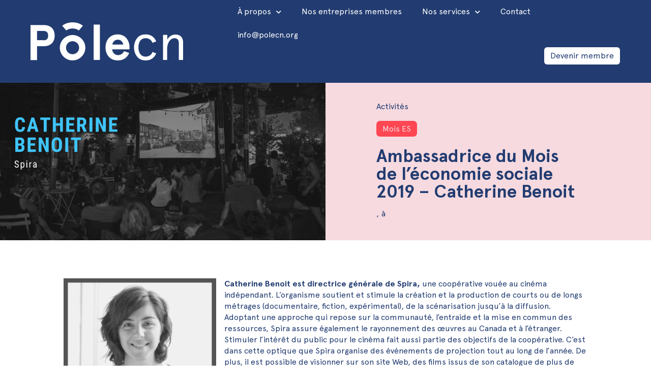

--- FILE ---
content_type: text/html; charset=UTF-8
request_url: https://polecn.org/cbenoit-ambassadrice-2019/
body_size: 19630
content:
<!doctype html>
<html lang="fr-FR">
<head>
	<meta charset="UTF-8">
	<meta name="viewport" content="width=device-width, initial-scale=1">
	<link rel="profile" href="https://gmpg.org/xfn/11">
	<meta name='robots' content='index, follow, max-image-preview:large, max-snippet:-1, max-video-preview:-1' />

	<!-- This site is optimized with the Yoast SEO plugin v26.5 - https://yoast.com/wordpress/plugins/seo/ -->
	<title>Ambassadrice du Mois de l&#039;économie sociale 2019 - Catherine Benoit - PôleCN</title>
	<meta name="description" content="Catherine Benoit est directrice générale de Spira. Elle est une des ambassadrices du Mois de l&#039;économie sociale 2019 dans la Capitale-Nationale." />
	<link rel="canonical" href="https://polecn.org/cbenoit-ambassadrice-2019/" />
	<meta property="og:locale" content="fr_FR" />
	<meta property="og:type" content="article" />
	<meta property="og:title" content="Ambassadrice du Mois de l&#039;économie sociale 2019 - Catherine Benoit - PôleCN" />
	<meta property="og:description" content="Catherine Benoit est directrice générale de Spira. Elle est une des ambassadrices du Mois de l&#039;économie sociale 2019 dans la Capitale-Nationale." />
	<meta property="og:url" content="https://polecn.org/cbenoit-ambassadrice-2019/" />
	<meta property="og:site_name" content="PôleCN" />
	<meta property="article:published_time" content="2019-10-21T17:54:11+00:00" />
	<meta property="og:image" content="https://polecn.org/wp-content/uploads/2019/10/Ambassadeurs-Mois-ÉS-2019.png" />
	<meta property="og:image:width" content="810" />
	<meta property="og:image:height" content="450" />
	<meta property="og:image:type" content="image/png" />
	<meta name="author" content="Le Pôle" />
	<meta name="twitter:card" content="summary_large_image" />
	<meta name="twitter:label1" content="Écrit par" />
	<meta name="twitter:data1" content="Le Pôle" />
	<meta name="twitter:label2" content="Durée de lecture estimée" />
	<meta name="twitter:data2" content="2 minutes" />
	<script type="application/ld+json" class="yoast-schema-graph">{"@context":"https://schema.org","@graph":[{"@type":"WebPage","@id":"https://polecn.org/cbenoit-ambassadrice-2019/","url":"https://polecn.org/cbenoit-ambassadrice-2019/","name":"Ambassadrice du Mois de l'économie sociale 2019 - Catherine Benoit - PôleCN","isPartOf":{"@id":"https://polecn.org/#website"},"primaryImageOfPage":{"@id":"https://polecn.org/cbenoit-ambassadrice-2019/#primaryimage"},"image":{"@id":"https://polecn.org/cbenoit-ambassadrice-2019/#primaryimage"},"thumbnailUrl":"https://polecn.org/wp-content/uploads/2019/10/Ambassadeurs-Mois-ÉS-2019.png","datePublished":"2019-10-21T17:54:11+00:00","author":{"@id":"https://polecn.org/#/schema/person/7ef122ad1fceefb86e72c768f2895781"},"description":"Catherine Benoit est directrice générale de Spira. Elle est une des ambassadrices du Mois de l'économie sociale 2019 dans la Capitale-Nationale.","inLanguage":"fr-FR","potentialAction":[{"@type":"ReadAction","target":["https://polecn.org/cbenoit-ambassadrice-2019/"]}]},{"@type":"ImageObject","inLanguage":"fr-FR","@id":"https://polecn.org/cbenoit-ambassadrice-2019/#primaryimage","url":"https://polecn.org/wp-content/uploads/2019/10/Ambassadeurs-Mois-ÉS-2019.png","contentUrl":"https://polecn.org/wp-content/uploads/2019/10/Ambassadeurs-Mois-ÉS-2019.png","width":810,"height":450},{"@type":"WebSite","@id":"https://polecn.org/#website","url":"https://polecn.org/","name":"PôleCN","description":"Réseau d&#039;affaires en économie sociale","potentialAction":[{"@type":"SearchAction","target":{"@type":"EntryPoint","urlTemplate":"https://polecn.org/?s={search_term_string}"},"query-input":{"@type":"PropertyValueSpecification","valueRequired":true,"valueName":"search_term_string"}}],"inLanguage":"fr-FR"},{"@type":"Person","@id":"https://polecn.org/#/schema/person/7ef122ad1fceefb86e72c768f2895781","name":"Le Pôle","image":{"@type":"ImageObject","inLanguage":"fr-FR","@id":"https://polecn.org/#/schema/person/image/","url":"https://secure.gravatar.com/avatar/7da8523992cca47983b08ffdfc356d7db695699d8076e2a3c9f28234d0bed211?s=96&d=mm&r=g","contentUrl":"https://secure.gravatar.com/avatar/7da8523992cca47983b08ffdfc356d7db695699d8076e2a3c9f28234d0bed211?s=96&d=mm&r=g","caption":"Le Pôle"}}]}</script>
	<!-- / Yoast SEO plugin. -->



<link rel="alternate" type="application/rss+xml" title="PôleCN &raquo; Flux" href="https://polecn.org/feed/" />
<link rel="alternate" type="application/rss+xml" title="PôleCN &raquo; Flux des commentaires" href="https://polecn.org/comments/feed/" />
<link rel="alternate" title="oEmbed (JSON)" type="application/json+oembed" href="https://polecn.org/wp-json/oembed/1.0/embed?url=https%3A%2F%2Fpolecn.org%2Fcbenoit-ambassadrice-2019%2F" />
<link rel="alternate" title="oEmbed (XML)" type="text/xml+oembed" href="https://polecn.org/wp-json/oembed/1.0/embed?url=https%3A%2F%2Fpolecn.org%2Fcbenoit-ambassadrice-2019%2F&#038;format=xml" />
<style id='wp-img-auto-sizes-contain-inline-css'>
img:is([sizes=auto i],[sizes^="auto," i]){contain-intrinsic-size:3000px 1500px}
/*# sourceURL=wp-img-auto-sizes-contain-inline-css */
</style>
<link rel='stylesheet' id='hello-elementor-theme-style-css' href='https://polecn.org/wp-content/themes/hello-elementor/assets/css/theme.css?ver=3.4.4' media='all' />
<link rel='stylesheet' id='jet-menu-hello-css' href='https://polecn.org/wp-content/plugins/jet-menu/integration/themes/hello-elementor/assets/css/style.css?ver=2.4.18' media='all' />
<style id='wp-emoji-styles-inline-css'>

	img.wp-smiley, img.emoji {
		display: inline !important;
		border: none !important;
		box-shadow: none !important;
		height: 1em !important;
		width: 1em !important;
		margin: 0 0.07em !important;
		vertical-align: -0.1em !important;
		background: none !important;
		padding: 0 !important;
	}
/*# sourceURL=wp-emoji-styles-inline-css */
</style>
<link rel='stylesheet' id='wp-block-library-css' href='https://polecn.org/wp-includes/css/dist/block-library/style.min.css?ver=6.9' media='all' />
<link rel='stylesheet' id='jet-engine-frontend-css' href='https://polecn.org/wp-content/plugins/jet-engine/assets/css/frontend.css?ver=3.8.0' media='all' />
<style id='global-styles-inline-css'>
:root{--wp--preset--aspect-ratio--square: 1;--wp--preset--aspect-ratio--4-3: 4/3;--wp--preset--aspect-ratio--3-4: 3/4;--wp--preset--aspect-ratio--3-2: 3/2;--wp--preset--aspect-ratio--2-3: 2/3;--wp--preset--aspect-ratio--16-9: 16/9;--wp--preset--aspect-ratio--9-16: 9/16;--wp--preset--color--black: #000000;--wp--preset--color--cyan-bluish-gray: #abb8c3;--wp--preset--color--white: #ffffff;--wp--preset--color--pale-pink: #f78da7;--wp--preset--color--vivid-red: #cf2e2e;--wp--preset--color--luminous-vivid-orange: #ff6900;--wp--preset--color--luminous-vivid-amber: #fcb900;--wp--preset--color--light-green-cyan: #7bdcb5;--wp--preset--color--vivid-green-cyan: #00d084;--wp--preset--color--pale-cyan-blue: #8ed1fc;--wp--preset--color--vivid-cyan-blue: #0693e3;--wp--preset--color--vivid-purple: #9b51e0;--wp--preset--gradient--vivid-cyan-blue-to-vivid-purple: linear-gradient(135deg,rgb(6,147,227) 0%,rgb(155,81,224) 100%);--wp--preset--gradient--light-green-cyan-to-vivid-green-cyan: linear-gradient(135deg,rgb(122,220,180) 0%,rgb(0,208,130) 100%);--wp--preset--gradient--luminous-vivid-amber-to-luminous-vivid-orange: linear-gradient(135deg,rgb(252,185,0) 0%,rgb(255,105,0) 100%);--wp--preset--gradient--luminous-vivid-orange-to-vivid-red: linear-gradient(135deg,rgb(255,105,0) 0%,rgb(207,46,46) 100%);--wp--preset--gradient--very-light-gray-to-cyan-bluish-gray: linear-gradient(135deg,rgb(238,238,238) 0%,rgb(169,184,195) 100%);--wp--preset--gradient--cool-to-warm-spectrum: linear-gradient(135deg,rgb(74,234,220) 0%,rgb(151,120,209) 20%,rgb(207,42,186) 40%,rgb(238,44,130) 60%,rgb(251,105,98) 80%,rgb(254,248,76) 100%);--wp--preset--gradient--blush-light-purple: linear-gradient(135deg,rgb(255,206,236) 0%,rgb(152,150,240) 100%);--wp--preset--gradient--blush-bordeaux: linear-gradient(135deg,rgb(254,205,165) 0%,rgb(254,45,45) 50%,rgb(107,0,62) 100%);--wp--preset--gradient--luminous-dusk: linear-gradient(135deg,rgb(255,203,112) 0%,rgb(199,81,192) 50%,rgb(65,88,208) 100%);--wp--preset--gradient--pale-ocean: linear-gradient(135deg,rgb(255,245,203) 0%,rgb(182,227,212) 50%,rgb(51,167,181) 100%);--wp--preset--gradient--electric-grass: linear-gradient(135deg,rgb(202,248,128) 0%,rgb(113,206,126) 100%);--wp--preset--gradient--midnight: linear-gradient(135deg,rgb(2,3,129) 0%,rgb(40,116,252) 100%);--wp--preset--font-size--small: 13px;--wp--preset--font-size--medium: 20px;--wp--preset--font-size--large: 36px;--wp--preset--font-size--x-large: 42px;--wp--preset--spacing--20: 0.44rem;--wp--preset--spacing--30: 0.67rem;--wp--preset--spacing--40: 1rem;--wp--preset--spacing--50: 1.5rem;--wp--preset--spacing--60: 2.25rem;--wp--preset--spacing--70: 3.38rem;--wp--preset--spacing--80: 5.06rem;--wp--preset--shadow--natural: 6px 6px 9px rgba(0, 0, 0, 0.2);--wp--preset--shadow--deep: 12px 12px 50px rgba(0, 0, 0, 0.4);--wp--preset--shadow--sharp: 6px 6px 0px rgba(0, 0, 0, 0.2);--wp--preset--shadow--outlined: 6px 6px 0px -3px rgb(255, 255, 255), 6px 6px rgb(0, 0, 0);--wp--preset--shadow--crisp: 6px 6px 0px rgb(0, 0, 0);}:root { --wp--style--global--content-size: 800px;--wp--style--global--wide-size: 1200px; }:where(body) { margin: 0; }.wp-site-blocks > .alignleft { float: left; margin-right: 2em; }.wp-site-blocks > .alignright { float: right; margin-left: 2em; }.wp-site-blocks > .aligncenter { justify-content: center; margin-left: auto; margin-right: auto; }:where(.wp-site-blocks) > * { margin-block-start: 24px; margin-block-end: 0; }:where(.wp-site-blocks) > :first-child { margin-block-start: 0; }:where(.wp-site-blocks) > :last-child { margin-block-end: 0; }:root { --wp--style--block-gap: 24px; }:root :where(.is-layout-flow) > :first-child{margin-block-start: 0;}:root :where(.is-layout-flow) > :last-child{margin-block-end: 0;}:root :where(.is-layout-flow) > *{margin-block-start: 24px;margin-block-end: 0;}:root :where(.is-layout-constrained) > :first-child{margin-block-start: 0;}:root :where(.is-layout-constrained) > :last-child{margin-block-end: 0;}:root :where(.is-layout-constrained) > *{margin-block-start: 24px;margin-block-end: 0;}:root :where(.is-layout-flex){gap: 24px;}:root :where(.is-layout-grid){gap: 24px;}.is-layout-flow > .alignleft{float: left;margin-inline-start: 0;margin-inline-end: 2em;}.is-layout-flow > .alignright{float: right;margin-inline-start: 2em;margin-inline-end: 0;}.is-layout-flow > .aligncenter{margin-left: auto !important;margin-right: auto !important;}.is-layout-constrained > .alignleft{float: left;margin-inline-start: 0;margin-inline-end: 2em;}.is-layout-constrained > .alignright{float: right;margin-inline-start: 2em;margin-inline-end: 0;}.is-layout-constrained > .aligncenter{margin-left: auto !important;margin-right: auto !important;}.is-layout-constrained > :where(:not(.alignleft):not(.alignright):not(.alignfull)){max-width: var(--wp--style--global--content-size);margin-left: auto !important;margin-right: auto !important;}.is-layout-constrained > .alignwide{max-width: var(--wp--style--global--wide-size);}body .is-layout-flex{display: flex;}.is-layout-flex{flex-wrap: wrap;align-items: center;}.is-layout-flex > :is(*, div){margin: 0;}body .is-layout-grid{display: grid;}.is-layout-grid > :is(*, div){margin: 0;}body{padding-top: 0px;padding-right: 0px;padding-bottom: 0px;padding-left: 0px;}a:where(:not(.wp-element-button)){text-decoration: underline;}:root :where(.wp-element-button, .wp-block-button__link){background-color: #32373c;border-width: 0;color: #fff;font-family: inherit;font-size: inherit;font-style: inherit;font-weight: inherit;letter-spacing: inherit;line-height: inherit;padding-top: calc(0.667em + 2px);padding-right: calc(1.333em + 2px);padding-bottom: calc(0.667em + 2px);padding-left: calc(1.333em + 2px);text-decoration: none;text-transform: inherit;}.has-black-color{color: var(--wp--preset--color--black) !important;}.has-cyan-bluish-gray-color{color: var(--wp--preset--color--cyan-bluish-gray) !important;}.has-white-color{color: var(--wp--preset--color--white) !important;}.has-pale-pink-color{color: var(--wp--preset--color--pale-pink) !important;}.has-vivid-red-color{color: var(--wp--preset--color--vivid-red) !important;}.has-luminous-vivid-orange-color{color: var(--wp--preset--color--luminous-vivid-orange) !important;}.has-luminous-vivid-amber-color{color: var(--wp--preset--color--luminous-vivid-amber) !important;}.has-light-green-cyan-color{color: var(--wp--preset--color--light-green-cyan) !important;}.has-vivid-green-cyan-color{color: var(--wp--preset--color--vivid-green-cyan) !important;}.has-pale-cyan-blue-color{color: var(--wp--preset--color--pale-cyan-blue) !important;}.has-vivid-cyan-blue-color{color: var(--wp--preset--color--vivid-cyan-blue) !important;}.has-vivid-purple-color{color: var(--wp--preset--color--vivid-purple) !important;}.has-black-background-color{background-color: var(--wp--preset--color--black) !important;}.has-cyan-bluish-gray-background-color{background-color: var(--wp--preset--color--cyan-bluish-gray) !important;}.has-white-background-color{background-color: var(--wp--preset--color--white) !important;}.has-pale-pink-background-color{background-color: var(--wp--preset--color--pale-pink) !important;}.has-vivid-red-background-color{background-color: var(--wp--preset--color--vivid-red) !important;}.has-luminous-vivid-orange-background-color{background-color: var(--wp--preset--color--luminous-vivid-orange) !important;}.has-luminous-vivid-amber-background-color{background-color: var(--wp--preset--color--luminous-vivid-amber) !important;}.has-light-green-cyan-background-color{background-color: var(--wp--preset--color--light-green-cyan) !important;}.has-vivid-green-cyan-background-color{background-color: var(--wp--preset--color--vivid-green-cyan) !important;}.has-pale-cyan-blue-background-color{background-color: var(--wp--preset--color--pale-cyan-blue) !important;}.has-vivid-cyan-blue-background-color{background-color: var(--wp--preset--color--vivid-cyan-blue) !important;}.has-vivid-purple-background-color{background-color: var(--wp--preset--color--vivid-purple) !important;}.has-black-border-color{border-color: var(--wp--preset--color--black) !important;}.has-cyan-bluish-gray-border-color{border-color: var(--wp--preset--color--cyan-bluish-gray) !important;}.has-white-border-color{border-color: var(--wp--preset--color--white) !important;}.has-pale-pink-border-color{border-color: var(--wp--preset--color--pale-pink) !important;}.has-vivid-red-border-color{border-color: var(--wp--preset--color--vivid-red) !important;}.has-luminous-vivid-orange-border-color{border-color: var(--wp--preset--color--luminous-vivid-orange) !important;}.has-luminous-vivid-amber-border-color{border-color: var(--wp--preset--color--luminous-vivid-amber) !important;}.has-light-green-cyan-border-color{border-color: var(--wp--preset--color--light-green-cyan) !important;}.has-vivid-green-cyan-border-color{border-color: var(--wp--preset--color--vivid-green-cyan) !important;}.has-pale-cyan-blue-border-color{border-color: var(--wp--preset--color--pale-cyan-blue) !important;}.has-vivid-cyan-blue-border-color{border-color: var(--wp--preset--color--vivid-cyan-blue) !important;}.has-vivid-purple-border-color{border-color: var(--wp--preset--color--vivid-purple) !important;}.has-vivid-cyan-blue-to-vivid-purple-gradient-background{background: var(--wp--preset--gradient--vivid-cyan-blue-to-vivid-purple) !important;}.has-light-green-cyan-to-vivid-green-cyan-gradient-background{background: var(--wp--preset--gradient--light-green-cyan-to-vivid-green-cyan) !important;}.has-luminous-vivid-amber-to-luminous-vivid-orange-gradient-background{background: var(--wp--preset--gradient--luminous-vivid-amber-to-luminous-vivid-orange) !important;}.has-luminous-vivid-orange-to-vivid-red-gradient-background{background: var(--wp--preset--gradient--luminous-vivid-orange-to-vivid-red) !important;}.has-very-light-gray-to-cyan-bluish-gray-gradient-background{background: var(--wp--preset--gradient--very-light-gray-to-cyan-bluish-gray) !important;}.has-cool-to-warm-spectrum-gradient-background{background: var(--wp--preset--gradient--cool-to-warm-spectrum) !important;}.has-blush-light-purple-gradient-background{background: var(--wp--preset--gradient--blush-light-purple) !important;}.has-blush-bordeaux-gradient-background{background: var(--wp--preset--gradient--blush-bordeaux) !important;}.has-luminous-dusk-gradient-background{background: var(--wp--preset--gradient--luminous-dusk) !important;}.has-pale-ocean-gradient-background{background: var(--wp--preset--gradient--pale-ocean) !important;}.has-electric-grass-gradient-background{background: var(--wp--preset--gradient--electric-grass) !important;}.has-midnight-gradient-background{background: var(--wp--preset--gradient--midnight) !important;}.has-small-font-size{font-size: var(--wp--preset--font-size--small) !important;}.has-medium-font-size{font-size: var(--wp--preset--font-size--medium) !important;}.has-large-font-size{font-size: var(--wp--preset--font-size--large) !important;}.has-x-large-font-size{font-size: var(--wp--preset--font-size--x-large) !important;}
:root :where(.wp-block-pullquote){font-size: 1.5em;line-height: 1.6;}
/*# sourceURL=global-styles-inline-css */
</style>
<link rel='stylesheet' id='cff-css' href='https://polecn.org/wp-content/plugins/custom-facebook-feed-pro/assets/css/cff-style.min.css?ver=4.5' media='all' />
<link rel='stylesheet' id='hello-elementor-css' href='https://polecn.org/wp-content/themes/hello-elementor/assets/css/reset.css?ver=3.4.4' media='all' />
<link rel='stylesheet' id='hello-elementor-header-footer-css' href='https://polecn.org/wp-content/themes/hello-elementor/assets/css/header-footer.css?ver=3.4.4' media='all' />
<link rel='stylesheet' id='jet-menu-public-styles-css' href='https://polecn.org/wp-content/plugins/jet-menu/assets/public/css/public.css?ver=2.4.18' media='all' />
<link rel='stylesheet' id='elementor-frontend-css' href='https://polecn.org/wp-content/plugins/elementor/assets/css/frontend.min.css?ver=3.33.4' media='all' />
<link rel='stylesheet' id='widget-image-css' href='https://polecn.org/wp-content/plugins/elementor/assets/css/widget-image.min.css?ver=3.33.4' media='all' />
<link rel='stylesheet' id='widget-nav-menu-css' href='https://polecn.org/wp-content/plugins/elementor-pro/assets/css/widget-nav-menu.min.css?ver=3.29.2' media='all' />
<link rel='stylesheet' id='widget-search-form-css' href='https://polecn.org/wp-content/plugins/elementor-pro/assets/css/widget-search-form.min.css?ver=3.29.2' media='all' />
<link rel='stylesheet' id='elementor-icons-shared-0-css' href='https://polecn.org/wp-content/plugins/elementor/assets/lib/font-awesome/css/fontawesome.min.css?ver=5.15.3' media='all' />
<link rel='stylesheet' id='elementor-icons-fa-solid-css' href='https://polecn.org/wp-content/plugins/elementor/assets/lib/font-awesome/css/solid.min.css?ver=5.15.3' media='all' />
<link rel='stylesheet' id='e-sticky-css' href='https://polecn.org/wp-content/plugins/elementor-pro/assets/css/modules/sticky.min.css?ver=3.29.2' media='all' />
<link rel='stylesheet' id='widget-spacer-css' href='https://polecn.org/wp-content/plugins/elementor/assets/css/widget-spacer.min.css?ver=3.33.4' media='all' />
<link rel='stylesheet' id='widget-social-icons-css' href='https://polecn.org/wp-content/plugins/elementor/assets/css/widget-social-icons.min.css?ver=3.33.4' media='all' />
<link rel='stylesheet' id='e-apple-webkit-css' href='https://polecn.org/wp-content/plugins/elementor/assets/css/conditionals/apple-webkit.min.css?ver=3.33.4' media='all' />
<link rel='stylesheet' id='widget-heading-css' href='https://polecn.org/wp-content/plugins/elementor/assets/css/widget-heading.min.css?ver=3.33.4' media='all' />
<link rel='stylesheet' id='widget-form-css' href='https://polecn.org/wp-content/plugins/elementor-pro/assets/css/widget-form.min.css?ver=3.29.2' media='all' />
<link rel='stylesheet' id='swiper-css' href='https://polecn.org/wp-content/plugins/elementor/assets/lib/swiper/v8/css/swiper.min.css?ver=8.4.5' media='all' />
<link rel='stylesheet' id='e-swiper-css' href='https://polecn.org/wp-content/plugins/elementor/assets/css/conditionals/e-swiper.min.css?ver=3.33.4' media='all' />
<link rel='stylesheet' id='widget-post-info-css' href='https://polecn.org/wp-content/plugins/elementor-pro/assets/css/widget-post-info.min.css?ver=3.29.2' media='all' />
<link rel='stylesheet' id='widget-icon-list-css' href='https://polecn.org/wp-content/plugins/elementor/assets/css/widget-icon-list.min.css?ver=3.33.4' media='all' />
<link rel='stylesheet' id='elementor-icons-fa-regular-css' href='https://polecn.org/wp-content/plugins/elementor/assets/lib/font-awesome/css/regular.min.css?ver=5.15.3' media='all' />
<link rel='stylesheet' id='widget-post-navigation-css' href='https://polecn.org/wp-content/plugins/elementor-pro/assets/css/widget-post-navigation.min.css?ver=3.29.2' media='all' />
<link rel='stylesheet' id='elementor-icons-css' href='https://polecn.org/wp-content/plugins/elementor/assets/lib/eicons/css/elementor-icons.min.css?ver=5.44.0' media='all' />
<link rel='stylesheet' id='elementor-post-7-css' href='https://polecn.org/wp-content/uploads/elementor/css/post-7.css?ver=1768510235' media='all' />
<link rel='stylesheet' id='cffstyles-css' href='https://polecn.org/wp-content/plugins/custom-facebook-feed-pro/assets/css/cff-style.min.css?ver=4.5' media='all' />
<link rel='stylesheet' id='jet-tabs-frontend-css' href='https://polecn.org/wp-content/plugins/jet-tabs/assets/css/jet-tabs-frontend.css?ver=2.2.12' media='all' />
<link rel='stylesheet' id='font-awesome-5-all-css' href='https://polecn.org/wp-content/plugins/elementor/assets/lib/font-awesome/css/all.min.css?ver=3.33.4' media='all' />
<link rel='stylesheet' id='font-awesome-4-shim-css' href='https://polecn.org/wp-content/plugins/elementor/assets/lib/font-awesome/css/v4-shims.min.css?ver=3.33.4' media='all' />
<link rel='stylesheet' id='elementor-post-16027-css' href='https://polecn.org/wp-content/uploads/elementor/css/post-16027.css?ver=1768510235' media='all' />
<link rel='stylesheet' id='elementor-post-16050-css' href='https://polecn.org/wp-content/uploads/elementor/css/post-16050.css?ver=1768510235' media='all' />
<link rel='stylesheet' id='elementor-post-20474-css' href='https://polecn.org/wp-content/uploads/elementor/css/post-20474.css?ver=1768510992' media='all' />
<link rel='stylesheet' id='elementor-icons-fa-brands-css' href='https://polecn.org/wp-content/plugins/elementor/assets/lib/font-awesome/css/brands.min.css?ver=5.15.3' media='all' />
<script src="https://polecn.org/wp-includes/js/jquery/jquery.min.js?ver=3.7.1" id="jquery-core-js"></script>
<script src="https://polecn.org/wp-includes/js/jquery/jquery-migrate.min.js?ver=3.4.1" id="jquery-migrate-js"></script>
<script src="https://polecn.org/wp-content/plugins/elementor/assets/lib/font-awesome/js/v4-shims.min.js?ver=3.33.4" id="font-awesome-4-shim-js"></script>
<link rel="https://api.w.org/" href="https://polecn.org/wp-json/" /><link rel="alternate" title="JSON" type="application/json" href="https://polecn.org/wp-json/wp/v2/posts/12534" /><link rel="EditURI" type="application/rsd+xml" title="RSD" href="https://polecn.org/xmlrpc.php?rsd" />
<meta name="generator" content="WordPress 6.9" />
<link rel='shortlink' href='https://polecn.org/?p=12534' />
<!-- Custom Facebook Feed JS vars -->
<script type="text/javascript">
var cffsiteurl = "https://polecn.org/wp-content/plugins";
var cffajaxurl = "https://polecn.org/wp-admin/admin-ajax.php";


var cfflinkhashtags = "true";
</script>
<script>
  (function(i,s,o,g,r,a,m){i['GoogleAnalyticsObject']=r;i[r]=i[r]||function(){
  (i[r].q=i[r].q||[]).push(arguments)},i[r].l=1*new Date();a=s.createElement(o),
  m=s.getElementsByTagName(o)[0];a.async=1;a.src=g;m.parentNode.insertBefore(a,m)
  })(window,document,'script','https://www.google-analytics.com/analytics.js','ga');

  ga('create', 'UA-74953345-1', 'auto');
  ga('send', 'pageview');

</script><meta name="generator" content="Elementor 3.33.4; features: additional_custom_breakpoints; settings: css_print_method-external, google_font-enabled, font_display-auto">
<!-- Start cookieyes banner --> <script id="cookieyes" type="text/javascript" src="https://cdn-cookieyes.com/client_data/7ae3b078133731f707d4d18c/script.js"></script> <!-- End cookieyes banner -->
			<style>
				.e-con.e-parent:nth-of-type(n+4):not(.e-lazyloaded):not(.e-no-lazyload),
				.e-con.e-parent:nth-of-type(n+4):not(.e-lazyloaded):not(.e-no-lazyload) * {
					background-image: none !important;
				}
				@media screen and (max-height: 1024px) {
					.e-con.e-parent:nth-of-type(n+3):not(.e-lazyloaded):not(.e-no-lazyload),
					.e-con.e-parent:nth-of-type(n+3):not(.e-lazyloaded):not(.e-no-lazyload) * {
						background-image: none !important;
					}
				}
				@media screen and (max-height: 640px) {
					.e-con.e-parent:nth-of-type(n+2):not(.e-lazyloaded):not(.e-no-lazyload),
					.e-con.e-parent:nth-of-type(n+2):not(.e-lazyloaded):not(.e-no-lazyload) * {
						background-image: none !important;
					}
				}
			</style>
			<link rel="icon" href="https://polecn.org/wp-content/uploads/2025/03/cropped-Logo_O_3-32x32.png" sizes="32x32" />
<link rel="icon" href="https://polecn.org/wp-content/uploads/2025/03/cropped-Logo_O_3-192x192.png" sizes="192x192" />
<link rel="apple-touch-icon" href="https://polecn.org/wp-content/uploads/2025/03/cropped-Logo_O_3-180x180.png" />
<meta name="msapplication-TileImage" content="https://polecn.org/wp-content/uploads/2025/03/cropped-Logo_O_3-270x270.png" />
		<style id="wp-custom-css">
			/* Gravity Forms */

.gform_wrapper .field_sublabel_hidden_label .ginput_complex.ginput_container input[type=text] {
	margin-bottom: 0px;
}

.gform_body input[type="text"] {
border: 1px solid rgba(34, 60, 113, 0.15)!important;
border-radius: 5px!important;
	padding: 6px 12px!important;
}

.dce-acfposts_content .gform_wrapper {
	display: none!important;
}

select {
	border-color: rgba(34, 60, 113, 0.15)!important;
}

.gfield-choice-input {
	margin-top: 0px!important;
}

label, .gfield_description {
font-size: 16px!important
}

.gfield_label {
	padding-top: 10px!important;
}

.elementor-element-eb15a1d .dce-wrapper .dce-acfposts_image figure {
	background-size: cover!important;
   background-position: center right!important;
	width: 300px!important;
	float: right;
}



#stickyheaders .elementor-search-form__toggle {
	color: #223C71;
}		</style>
		<meta name="generator" content="WP Rocket 3.20.2" data-wpr-features="wpr_desktop" /></head>
<body class="wp-singular post-template-default single single-post postid-12534 single-format-standard wp-embed-responsive wp-theme-hello-elementor hello-elementor-default jet-mega-menu-location elementor-default elementor-template-full-width elementor-kit-7 elementor-page-20474">


<a class="skip-link screen-reader-text" href="#content">Aller au contenu</a>

		<div data-rocket-location-hash="2daa62bc2188233aa4c28ce3cc8a1113" data-elementor-type="header" data-elementor-id="16027" class="elementor elementor-16027 elementor-location-header" data-elementor-post-type="elementor_library">
					<section class="elementor-section elementor-top-section elementor-element elementor-element-d1c4ec9 elementor-section-height-min-height elementor-section-boxed elementor-section-height-default elementor-section-items-middle" data-id="d1c4ec9" data-element_type="section" id="stickyheaders" data-settings="{&quot;background_background&quot;:&quot;classic&quot;,&quot;jet_parallax_layout_list&quot;:[{&quot;jet_parallax_layout_image&quot;:{&quot;url&quot;:&quot;&quot;,&quot;id&quot;:&quot;&quot;,&quot;size&quot;:&quot;&quot;},&quot;_id&quot;:&quot;1df7aff&quot;,&quot;jet_parallax_layout_image_tablet&quot;:{&quot;url&quot;:&quot;&quot;,&quot;id&quot;:&quot;&quot;,&quot;size&quot;:&quot;&quot;},&quot;jet_parallax_layout_image_mobile&quot;:{&quot;url&quot;:&quot;&quot;,&quot;id&quot;:&quot;&quot;,&quot;size&quot;:&quot;&quot;},&quot;jet_parallax_layout_speed&quot;:{&quot;unit&quot;:&quot;%&quot;,&quot;size&quot;:50,&quot;sizes&quot;:[]},&quot;jet_parallax_layout_type&quot;:&quot;scroll&quot;,&quot;jet_parallax_layout_direction&quot;:&quot;1&quot;,&quot;jet_parallax_layout_fx_direction&quot;:null,&quot;jet_parallax_layout_z_index&quot;:&quot;&quot;,&quot;jet_parallax_layout_bg_x&quot;:50,&quot;jet_parallax_layout_bg_x_tablet&quot;:&quot;&quot;,&quot;jet_parallax_layout_bg_x_mobile&quot;:&quot;&quot;,&quot;jet_parallax_layout_bg_y&quot;:50,&quot;jet_parallax_layout_bg_y_tablet&quot;:&quot;&quot;,&quot;jet_parallax_layout_bg_y_mobile&quot;:&quot;&quot;,&quot;jet_parallax_layout_bg_size&quot;:&quot;auto&quot;,&quot;jet_parallax_layout_bg_size_tablet&quot;:&quot;&quot;,&quot;jet_parallax_layout_bg_size_mobile&quot;:&quot;&quot;,&quot;jet_parallax_layout_animation_prop&quot;:&quot;transform&quot;,&quot;jet_parallax_layout_on&quot;:[&quot;desktop&quot;,&quot;tablet&quot;]}],&quot;sticky&quot;:&quot;top&quot;,&quot;sticky_effects_offset&quot;:40,&quot;sticky_on&quot;:[&quot;desktop&quot;,&quot;tablet&quot;,&quot;mobile&quot;],&quot;sticky_offset&quot;:0,&quot;sticky_anchor_link_offset&quot;:0}">
						<div data-rocket-location-hash="0b3376bad69c5a64f5d59c7096455786" class="elementor-container elementor-column-gap-no">
					<div class="elementor-column elementor-col-33 elementor-top-column elementor-element elementor-element-af1fad7" data-id="af1fad7" data-element_type="column">
			<div class="elementor-widget-wrap elementor-element-populated">
						<div class="elementor-element elementor-element-d031cbd elementor-widget elementor-widget-image" data-id="d031cbd" data-element_type="widget" data-widget_type="image.default">
				<div class="elementor-widget-container">
																<a href="https://polecn.org/">
							<img width="300" height="75" src="https://polecn.org/wp-content/uploads/2025/06/Logo_PôleCN_blanc-copie-300x75.png" class="attachment-medium size-medium wp-image-34338" alt="" srcset="https://polecn.org/wp-content/uploads/2025/06/Logo_PôleCN_blanc-copie-300x75.png 300w, https://polecn.org/wp-content/uploads/2025/06/Logo_PôleCN_blanc-copie-1024x257.png 1024w, https://polecn.org/wp-content/uploads/2025/06/Logo_PôleCN_blanc-copie-768x193.png 768w, https://polecn.org/wp-content/uploads/2025/06/Logo_PôleCN_blanc-copie.png 1431w" sizes="(max-width: 300px) 100vw, 300px" />								</a>
															</div>
				</div>
					</div>
		</div>
				<div class="elementor-column elementor-col-66 elementor-top-column elementor-element elementor-element-d63ebbe" data-id="d63ebbe" data-element_type="column" data-settings="{&quot;background_background&quot;:&quot;classic&quot;}">
			<div class="elementor-widget-wrap elementor-element-populated">
						<div class="elementor-element elementor-element-8afec67 elementor-widget__width-auto elementor-nav-menu--dropdown-mobile elementor-widget-mobile__width-auto elementor-hidden-phone elementor-nav-menu__text-align-aside elementor-nav-menu--toggle elementor-nav-menu--burger elementor-widget elementor-widget-nav-menu" data-id="8afec67" data-element_type="widget" data-settings="{&quot;submenu_icon&quot;:{&quot;value&quot;:&quot;&lt;i class=\&quot;fas fa-chevron-down\&quot;&gt;&lt;\/i&gt;&quot;,&quot;library&quot;:&quot;fa-solid&quot;},&quot;layout&quot;:&quot;horizontal&quot;,&quot;toggle&quot;:&quot;burger&quot;}" data-widget_type="nav-menu.default">
				<div class="elementor-widget-container">
								<nav aria-label="Menu" class="elementor-nav-menu--main elementor-nav-menu__container elementor-nav-menu--layout-horizontal e--pointer-none">
				<ul id="menu-1-8afec67" class="elementor-nav-menu"><li class="menu-item menu-item-type-post_type menu-item-object-page menu-item-has-children menu-item-34484"><a href="https://polecn.org/a-propos/le-polecn/" class="elementor-item">À propos</a>
<ul class="sub-menu elementor-nav-menu--dropdown">
	<li class="menu-item menu-item-type-post_type menu-item-object-page menu-item-16781"><a href="https://polecn.org/a-propos/le-polecn/" class="elementor-sub-item">Le Pôle CN</a></li>
	<li class="menu-item menu-item-type-post_type menu-item-object-page menu-item-16675"><a href="https://polecn.org/a-propos/economie-sociale/" class="elementor-sub-item">L’économie sociale</a></li>
	<li class="menu-item menu-item-type-custom menu-item-object-custom menu-item-34482"><a href="https://economiesocialejachete.ca/" class="elementor-sub-item">Économie sociale, j&rsquo;achète !</a></li>
	<li class="menu-item menu-item-type-custom menu-item-object-custom menu-item-34483"><a href="https://akcelacheteurs.ca/" class="elementor-sub-item">AKCEL acheteurs</a></li>
	<li class="menu-item menu-item-type-post_type menu-item-object-page menu-item-16561"><a href="https://polecn.org/blogue/" class="elementor-sub-item">Blogue</a></li>
	<li class="menu-item menu-item-type-post_type menu-item-object-page menu-item-16865"><a href="https://polecn.org/a-propos/nos-partenaires/" class="elementor-sub-item">Nos partenaires</a></li>
	<li class="menu-item menu-item-type-post_type menu-item-object-page menu-item-17690"><a href="https://polecn.org/a-propos/liens-utiles/" class="elementor-sub-item">Outils pour les entreprises d&rsquo;économie sociale</a></li>
</ul>
</li>
<li class="menu-item menu-item-type-post_type menu-item-object-page menu-item-32051"><a href="https://polecn.org/a-propos/repertoire-des-membres/" class="elementor-item">Nos entreprises membres</a></li>
<li class="menu-item menu-item-type-post_type menu-item-object-page menu-item-has-children menu-item-34287"><a href="https://polecn.org/nos-services-accompagnement/" class="elementor-item">Nos services</a>
<ul class="sub-menu elementor-nav-menu--dropdown">
	<li class="menu-item menu-item-type-post_type menu-item-object-page menu-item-34286"><a href="https://polecn.org/nos-services-accompagnement/" class="elementor-sub-item">Accompagnement au prédémarrage de projets collectifs</a></li>
	<li class="menu-item menu-item-type-post_type menu-item-object-page menu-item-17020"><a href="https://polecn.org/nos-services/activites/" class="elementor-sub-item">Activités et événements</a></li>
	<li class="menu-item menu-item-type-post_type menu-item-object-page menu-item-34914"><a href="https://polecn.org/nos-services/appel-de-projets/" class="elementor-sub-item">Appel de projets</a></li>
	<li class="menu-item menu-item-type-post_type menu-item-object-page menu-item-33812"><a href="https://polecn.org/nos-services/equite-diversite-et-inclusion/" class="elementor-sub-item">Équité, diversité et inclusion</a></li>
	<li class="menu-item menu-item-type-post_type menu-item-object-page menu-item-has-children menu-item-33412"><a href="https://polecn.org/labcreatik/" class="elementor-sub-item">Lab Créatik</a>
	<ul class="sub-menu elementor-nav-menu--dropdown">
		<li class="menu-item menu-item-type-post_type menu-item-object-page menu-item-34014"><a href="https://polecn.org/labcreatik/quebec2025/" class="elementor-sub-item">Québec 2025</a></li>
		<li class="menu-item menu-item-type-post_type menu-item-object-page menu-item-32776"><a href="https://polecn.org/labcreatik/charlevoix-2024/" class="elementor-sub-item">Charlevoix 2024</a></li>
	</ul>
</li>
	<li class="menu-item menu-item-type-custom menu-item-object-custom menu-item-34887"><a href="https://amplifinance.info/ressources/fonds-lampli/" class="elementor-sub-item">Le Fonds l’ampli</a></li>
	<li class="menu-item menu-item-type-post_type menu-item-object-page menu-item-17029"><a href="https://polecn.org/nos-services/mois-de-leconomie-sociale/" class="elementor-sub-item">Mois de l’économie sociale</a></li>
	<li class="menu-item menu-item-type-post_type menu-item-object-page menu-item-33169"><a href="https://polecn.org/nos-services/serie-changement-de-cap/" class="elementor-sub-item">Série Changement de Cap</a></li>
</ul>
</li>
<li class="menu-item menu-item-type-post_type menu-item-object-page menu-item-17026"><a href="https://polecn.org/contact/" class="elementor-item">Contact</a></li>
<li class="menu-item menu-item-type-custom menu-item-object-custom menu-item-33564"><a href="mailto:info@polecn.org" class="elementor-item">info@polecn.org</a></li>
</ul>			</nav>
					<div class="elementor-menu-toggle" role="button" tabindex="0" aria-label="Permuter le menu" aria-expanded="false">
			<i aria-hidden="true" role="presentation" class="elementor-menu-toggle__icon--open eicon-menu-bar"></i><i aria-hidden="true" role="presentation" class="elementor-menu-toggle__icon--close eicon-close"></i>		</div>
					<nav class="elementor-nav-menu--dropdown elementor-nav-menu__container" aria-hidden="true">
				<ul id="menu-2-8afec67" class="elementor-nav-menu"><li class="menu-item menu-item-type-post_type menu-item-object-page menu-item-has-children menu-item-34484"><a href="https://polecn.org/a-propos/le-polecn/" class="elementor-item" tabindex="-1">À propos</a>
<ul class="sub-menu elementor-nav-menu--dropdown">
	<li class="menu-item menu-item-type-post_type menu-item-object-page menu-item-16781"><a href="https://polecn.org/a-propos/le-polecn/" class="elementor-sub-item" tabindex="-1">Le Pôle CN</a></li>
	<li class="menu-item menu-item-type-post_type menu-item-object-page menu-item-16675"><a href="https://polecn.org/a-propos/economie-sociale/" class="elementor-sub-item" tabindex="-1">L’économie sociale</a></li>
	<li class="menu-item menu-item-type-custom menu-item-object-custom menu-item-34482"><a href="https://economiesocialejachete.ca/" class="elementor-sub-item" tabindex="-1">Économie sociale, j&rsquo;achète !</a></li>
	<li class="menu-item menu-item-type-custom menu-item-object-custom menu-item-34483"><a href="https://akcelacheteurs.ca/" class="elementor-sub-item" tabindex="-1">AKCEL acheteurs</a></li>
	<li class="menu-item menu-item-type-post_type menu-item-object-page menu-item-16561"><a href="https://polecn.org/blogue/" class="elementor-sub-item" tabindex="-1">Blogue</a></li>
	<li class="menu-item menu-item-type-post_type menu-item-object-page menu-item-16865"><a href="https://polecn.org/a-propos/nos-partenaires/" class="elementor-sub-item" tabindex="-1">Nos partenaires</a></li>
	<li class="menu-item menu-item-type-post_type menu-item-object-page menu-item-17690"><a href="https://polecn.org/a-propos/liens-utiles/" class="elementor-sub-item" tabindex="-1">Outils pour les entreprises d&rsquo;économie sociale</a></li>
</ul>
</li>
<li class="menu-item menu-item-type-post_type menu-item-object-page menu-item-32051"><a href="https://polecn.org/a-propos/repertoire-des-membres/" class="elementor-item" tabindex="-1">Nos entreprises membres</a></li>
<li class="menu-item menu-item-type-post_type menu-item-object-page menu-item-has-children menu-item-34287"><a href="https://polecn.org/nos-services-accompagnement/" class="elementor-item" tabindex="-1">Nos services</a>
<ul class="sub-menu elementor-nav-menu--dropdown">
	<li class="menu-item menu-item-type-post_type menu-item-object-page menu-item-34286"><a href="https://polecn.org/nos-services-accompagnement/" class="elementor-sub-item" tabindex="-1">Accompagnement au prédémarrage de projets collectifs</a></li>
	<li class="menu-item menu-item-type-post_type menu-item-object-page menu-item-17020"><a href="https://polecn.org/nos-services/activites/" class="elementor-sub-item" tabindex="-1">Activités et événements</a></li>
	<li class="menu-item menu-item-type-post_type menu-item-object-page menu-item-34914"><a href="https://polecn.org/nos-services/appel-de-projets/" class="elementor-sub-item" tabindex="-1">Appel de projets</a></li>
	<li class="menu-item menu-item-type-post_type menu-item-object-page menu-item-33812"><a href="https://polecn.org/nos-services/equite-diversite-et-inclusion/" class="elementor-sub-item" tabindex="-1">Équité, diversité et inclusion</a></li>
	<li class="menu-item menu-item-type-post_type menu-item-object-page menu-item-has-children menu-item-33412"><a href="https://polecn.org/labcreatik/" class="elementor-sub-item" tabindex="-1">Lab Créatik</a>
	<ul class="sub-menu elementor-nav-menu--dropdown">
		<li class="menu-item menu-item-type-post_type menu-item-object-page menu-item-34014"><a href="https://polecn.org/labcreatik/quebec2025/" class="elementor-sub-item" tabindex="-1">Québec 2025</a></li>
		<li class="menu-item menu-item-type-post_type menu-item-object-page menu-item-32776"><a href="https://polecn.org/labcreatik/charlevoix-2024/" class="elementor-sub-item" tabindex="-1">Charlevoix 2024</a></li>
	</ul>
</li>
	<li class="menu-item menu-item-type-custom menu-item-object-custom menu-item-34887"><a href="https://amplifinance.info/ressources/fonds-lampli/" class="elementor-sub-item" tabindex="-1">Le Fonds l’ampli</a></li>
	<li class="menu-item menu-item-type-post_type menu-item-object-page menu-item-17029"><a href="https://polecn.org/nos-services/mois-de-leconomie-sociale/" class="elementor-sub-item" tabindex="-1">Mois de l’économie sociale</a></li>
	<li class="menu-item menu-item-type-post_type menu-item-object-page menu-item-33169"><a href="https://polecn.org/nos-services/serie-changement-de-cap/" class="elementor-sub-item" tabindex="-1">Série Changement de Cap</a></li>
</ul>
</li>
<li class="menu-item menu-item-type-post_type menu-item-object-page menu-item-17026"><a href="https://polecn.org/contact/" class="elementor-item" tabindex="-1">Contact</a></li>
<li class="menu-item menu-item-type-custom menu-item-object-custom menu-item-33564"><a href="mailto:info@polecn.org" class="elementor-item" tabindex="-1">info@polecn.org</a></li>
</ul>			</nav>
						</div>
				</div>
				<div class="elementor-element elementor-element-cce836e elementor-align-right elementor-widget elementor-widget-button" data-id="cce836e" data-element_type="widget" data-widget_type="button.default">
				<div class="elementor-widget-container">
									<div class="elementor-button-wrapper">
					<a class="elementor-button elementor-button-link elementor-size-sm" href="https://polecn.org/devenir-membre/" target="_blank">
						<span class="elementor-button-content-wrapper">
									<span class="elementor-button-text">Devenir membre</span>
					</span>
					</a>
				</div>
								</div>
				</div>
				<div class="elementor-element elementor-element-9c7d0aa elementor-search-form--skin-full_screen elementor-widget__width-auto elementor-hidden-mobile elementor-widget elementor-widget-search-form" data-id="9c7d0aa" data-element_type="widget" data-settings="{&quot;skin&quot;:&quot;full_screen&quot;}" data-widget_type="search-form.default">
				<div class="elementor-widget-container">
							<search role="search">
			<form class="elementor-search-form" action="https://polecn.org" method="get">
												<div class="elementor-search-form__toggle" role="button" tabindex="0" aria-label="Rechercher ">
					<i aria-hidden="true" class="fas fa-search"></i>				</div>
								<div class="elementor-search-form__container">
					<label class="elementor-screen-only" for="elementor-search-form-9c7d0aa">Rechercher </label>

					
					<input id="elementor-search-form-9c7d0aa" placeholder="Rechercher ..." class="elementor-search-form__input" type="search" name="s" value="">
					
					
										<div class="dialog-lightbox-close-button dialog-close-button" role="button" tabindex="0" aria-label="Fermer ce champ de recherche.">
						<i aria-hidden="true" class="eicon-close"></i>					</div>
									</div>
			</form>
		</search>
						</div>
				</div>
					</div>
		</div>
					</div>
		</section>
				<section class="elementor-section elementor-top-section elementor-element elementor-element-4cb8e1a elementor-section-boxed elementor-section-height-default elementor-section-height-default" data-id="4cb8e1a" data-element_type="section" data-settings="{&quot;jet_parallax_layout_list&quot;:[{&quot;jet_parallax_layout_image&quot;:{&quot;url&quot;:&quot;&quot;,&quot;id&quot;:&quot;&quot;,&quot;size&quot;:&quot;&quot;},&quot;_id&quot;:&quot;97ca1cc&quot;,&quot;jet_parallax_layout_image_tablet&quot;:{&quot;url&quot;:&quot;&quot;,&quot;id&quot;:&quot;&quot;,&quot;size&quot;:&quot;&quot;},&quot;jet_parallax_layout_image_mobile&quot;:{&quot;url&quot;:&quot;&quot;,&quot;id&quot;:&quot;&quot;,&quot;size&quot;:&quot;&quot;},&quot;jet_parallax_layout_speed&quot;:{&quot;unit&quot;:&quot;%&quot;,&quot;size&quot;:50,&quot;sizes&quot;:[]},&quot;jet_parallax_layout_type&quot;:&quot;scroll&quot;,&quot;jet_parallax_layout_direction&quot;:&quot;1&quot;,&quot;jet_parallax_layout_fx_direction&quot;:null,&quot;jet_parallax_layout_z_index&quot;:&quot;&quot;,&quot;jet_parallax_layout_bg_x&quot;:50,&quot;jet_parallax_layout_bg_x_tablet&quot;:&quot;&quot;,&quot;jet_parallax_layout_bg_x_mobile&quot;:&quot;&quot;,&quot;jet_parallax_layout_bg_y&quot;:50,&quot;jet_parallax_layout_bg_y_tablet&quot;:&quot;&quot;,&quot;jet_parallax_layout_bg_y_mobile&quot;:&quot;&quot;,&quot;jet_parallax_layout_bg_size&quot;:&quot;auto&quot;,&quot;jet_parallax_layout_bg_size_tablet&quot;:&quot;&quot;,&quot;jet_parallax_layout_bg_size_mobile&quot;:&quot;&quot;,&quot;jet_parallax_layout_animation_prop&quot;:&quot;transform&quot;,&quot;jet_parallax_layout_on&quot;:[&quot;desktop&quot;,&quot;tablet&quot;]}]}">
						<div data-rocket-location-hash="454d71d7a359e26742fd2e85b3b45169" class="elementor-container elementor-column-gap-no">
					<div class="elementor-column elementor-col-100 elementor-top-column elementor-element elementor-element-7561c35" data-id="7561c35" data-element_type="column">
			<div class="elementor-widget-wrap elementor-element-populated">
						<div class="elementor-element elementor-element-addff49 elementor-widget elementor-widget-html" data-id="addff49" data-element_type="widget" data-widget_type="html.default">
				<div class="elementor-widget-container">
					<script>

document.addEventListener('DOMContentLoaded', function() {
jQuery(function($){
var mywindow = $(window);
var mypos = mywindow.scrollTop();
mywindow.scroll(function() {
if (mypos > 40) {
if(mywindow.scrollTop() > mypos) {
$('#stickyheaders').addClass('headerup');
} else {
$('#stickyheaders').removeClass('headerup');
}
}
mypos = mywindow.scrollTop();
}); }); });

</script>
<style>
#stickyheaders{
-webkit-transition: transform 0.34s ease;
transition : transform 0.34s ease;
}
.headerup{
transform: translateY(-115px); /*adjust this value to the height of your header*/
}
</style>				</div>
				</div>
					</div>
		</div>
					</div>
		</section>
				</div>
				<div data-rocket-location-hash="8009e0e52deb298a85e269cf1dda8977" data-elementor-type="single-post" data-elementor-id="20474" class="elementor elementor-20474 elementor-location-single post-12534 post type-post status-publish format-standard has-post-thumbnail hentry category-mois-es" data-elementor-post-type="elementor_library">
					<section class="elementor-section elementor-top-section elementor-element elementor-element-a0dccb6 elementor-section-full_width elementor-reverse-tablet elementor-reverse-mobile elementor-section-height-default elementor-section-height-default" data-id="a0dccb6" data-element_type="section" data-settings="{&quot;background_background&quot;:&quot;classic&quot;,&quot;jet_parallax_layout_list&quot;:[{&quot;jet_parallax_layout_image&quot;:{&quot;url&quot;:&quot;&quot;,&quot;id&quot;:&quot;&quot;,&quot;size&quot;:&quot;&quot;},&quot;_id&quot;:&quot;8d05762&quot;,&quot;jet_parallax_layout_image_tablet&quot;:{&quot;url&quot;:&quot;&quot;,&quot;id&quot;:&quot;&quot;,&quot;size&quot;:&quot;&quot;},&quot;jet_parallax_layout_image_mobile&quot;:{&quot;url&quot;:&quot;&quot;,&quot;id&quot;:&quot;&quot;,&quot;size&quot;:&quot;&quot;},&quot;jet_parallax_layout_speed&quot;:{&quot;unit&quot;:&quot;%&quot;,&quot;size&quot;:50,&quot;sizes&quot;:[]},&quot;jet_parallax_layout_type&quot;:&quot;scroll&quot;,&quot;jet_parallax_layout_direction&quot;:&quot;1&quot;,&quot;jet_parallax_layout_fx_direction&quot;:null,&quot;jet_parallax_layout_z_index&quot;:&quot;&quot;,&quot;jet_parallax_layout_bg_x&quot;:50,&quot;jet_parallax_layout_bg_x_tablet&quot;:&quot;&quot;,&quot;jet_parallax_layout_bg_x_mobile&quot;:&quot;&quot;,&quot;jet_parallax_layout_bg_y&quot;:50,&quot;jet_parallax_layout_bg_y_tablet&quot;:&quot;&quot;,&quot;jet_parallax_layout_bg_y_mobile&quot;:&quot;&quot;,&quot;jet_parallax_layout_bg_size&quot;:&quot;auto&quot;,&quot;jet_parallax_layout_bg_size_tablet&quot;:&quot;&quot;,&quot;jet_parallax_layout_bg_size_mobile&quot;:&quot;&quot;,&quot;jet_parallax_layout_animation_prop&quot;:&quot;transform&quot;,&quot;jet_parallax_layout_on&quot;:[&quot;desktop&quot;,&quot;tablet&quot;]}]}">
						<div data-rocket-location-hash="f619a9251d64d722180410d17d670062" class="elementor-container elementor-column-gap-no">
					<div class="elementor-column elementor-col-50 elementor-top-column elementor-element elementor-element-2be2bb1" data-id="2be2bb1" data-element_type="column" data-settings="{&quot;background_background&quot;:&quot;classic&quot;}">
			<div class="elementor-widget-wrap elementor-element-populated">
						<div class="elementor-element elementor-element-323ca99 elementor-widget elementor-widget-theme-post-featured-image elementor-widget-image" data-id="323ca99" data-element_type="widget" data-widget_type="theme-post-featured-image.default">
				<div class="elementor-widget-container">
															<img loading="lazy" width="800" height="444" src="https://polecn.org/wp-content/uploads/2019/10/Ambassadeurs-Mois-ÉS-2019.png" class="attachment-large size-large wp-image-12535" alt="" srcset="https://polecn.org/wp-content/uploads/2019/10/Ambassadeurs-Mois-ÉS-2019.png 810w, https://polecn.org/wp-content/uploads/2019/10/Ambassadeurs-Mois-ÉS-2019-300x167.png 300w, https://polecn.org/wp-content/uploads/2019/10/Ambassadeurs-Mois-ÉS-2019-768x427.png 768w" sizes="(max-width: 800px) 100vw, 800px" />															</div>
				</div>
					</div>
		</div>
				<div class="elementor-column elementor-col-50 elementor-top-column elementor-element elementor-element-7d417ad" data-id="7d417ad" data-element_type="column" data-settings="{&quot;background_background&quot;:&quot;classic&quot;}">
			<div class="elementor-widget-wrap elementor-element-populated">
						<section class="elementor-section elementor-inner-section elementor-element elementor-element-e518559 elementor-section-boxed elementor-section-height-default elementor-section-height-default" data-id="e518559" data-element_type="section" data-settings="{&quot;jet_parallax_layout_list&quot;:[]}">
						<div data-rocket-location-hash="9f3cdebd482219aef067dbc56403b8d3" class="elementor-container elementor-column-gap-default">
					<div class="elementor-column elementor-col-100 elementor-inner-column elementor-element elementor-element-9653daa" data-id="9653daa" data-element_type="column" data-settings="{&quot;background_background&quot;:&quot;classic&quot;}">
			<div class="elementor-widget-wrap elementor-element-populated">
						<div class="elementor-element elementor-element-848b413 elementor-widget elementor-widget-heading" data-id="848b413" data-element_type="widget" data-widget_type="heading.default">
				<div class="elementor-widget-container">
					<p class="elementor-heading-title elementor-size-default">Activités</p>				</div>
				</div>
				<div class="elementor-element elementor-element-0f43b3f elementor-widget elementor-widget-spacer" data-id="0f43b3f" data-element_type="widget" data-widget_type="spacer.default">
				<div class="elementor-widget-container">
							<div class="elementor-spacer">
			<div class="elementor-spacer-inner"></div>
		</div>
						</div>
				</div>
				<div class="elementor-element elementor-element-cb74d79 elementor-widget elementor-widget-post-info" data-id="cb74d79" data-element_type="widget" data-widget_type="post-info.default">
				<div class="elementor-widget-container">
							<ul class="elementor-inline-items elementor-icon-list-items elementor-post-info">
								<li class="elementor-icon-list-item elementor-repeater-item-c9a9513 elementor-inline-item" itemprop="about">
													<span class="elementor-icon-list-text elementor-post-info__item elementor-post-info__item--type-terms">
										<span class="elementor-post-info__terms-list">
				<a href="https://polecn.org/category/mois-es/" class="elementor-post-info__terms-list-item">Mois ES</a>				</span>
					</span>
								</li>
				</ul>
						</div>
				</div>
				<div class="elementor-element elementor-element-06ebd83 elementor-widget elementor-widget-spacer" data-id="06ebd83" data-element_type="widget" data-widget_type="spacer.default">
				<div class="elementor-widget-container">
							<div class="elementor-spacer">
			<div class="elementor-spacer-inner"></div>
		</div>
						</div>
				</div>
				<div class="elementor-element elementor-element-2429b35 elementor-widget__width-initial elementor-widget elementor-widget-theme-post-title elementor-page-title elementor-widget-heading" data-id="2429b35" data-element_type="widget" data-widget_type="theme-post-title.default">
				<div class="elementor-widget-container">
					<h1 class="elementor-heading-title elementor-size-default">Ambassadrice du Mois de l&rsquo;économie sociale 2019 &#8211; Catherine Benoit</h1>				</div>
				</div>
				<div class="elementor-element elementor-element-2a42298 elementor-widget elementor-widget-spacer" data-id="2a42298" data-element_type="widget" data-widget_type="spacer.default">
				<div class="elementor-widget-container">
							<div class="elementor-spacer">
			<div class="elementor-spacer-inner"></div>
		</div>
						</div>
				</div>
				<div class="elementor-element elementor-element-2760b43 elementor-widget__width-auto elementor-widget elementor-widget-jet-listing-dynamic-field" data-id="2760b43" data-element_type="widget" data-widget_type="jet-listing-dynamic-field.default">
				<div class="elementor-widget-container">
					<div class="jet-listing jet-listing-dynamic-field display-inline"><div class="jet-listing-dynamic-field__inline-wrap"><span class="jet-listing-dynamic-field__content" >,</span></div></div>				</div>
				</div>
				<div class="elementor-element elementor-element-6e0a765 elementor-widget__width-auto elementor-widget elementor-widget-jet-listing-dynamic-field" data-id="6e0a765" data-element_type="widget" data-widget_type="jet-listing-dynamic-field.default">
				<div class="elementor-widget-container">
					<div class="jet-listing jet-listing-dynamic-field display-inline"><div class="jet-listing-dynamic-field__inline-wrap"><div class="jet-listing-dynamic-field__content" > à</div></div></div>				</div>
				</div>
				<div class="elementor-element elementor-element-80b9ec9 elementor-widget__width-auto elementor-widget elementor-widget-jet-listing-dynamic-field" data-id="80b9ec9" data-element_type="widget" data-widget_type="jet-listing-dynamic-field.default">
				<div class="elementor-widget-container">
					<div class="jet-listing jet-listing-dynamic-field display-inline"><div class="jet-listing-dynamic-field__inline-wrap"><div class="jet-listing-dynamic-field__content" > </div></div></div>				</div>
				</div>
				<div class="elementor-element elementor-element-1b63909 elementor-widget elementor-widget-spacer" data-id="1b63909" data-element_type="widget" data-widget_type="spacer.default">
				<div class="elementor-widget-container">
							<div class="elementor-spacer">
			<div class="elementor-spacer-inner"></div>
		</div>
						</div>
				</div>
				<div class="elementor-element elementor-element-13dcfdf elementor-widget__width-initial elementor-widget elementor-widget-jet-listing-dynamic-field" data-id="13dcfdf" data-element_type="widget" data-widget_type="jet-listing-dynamic-field.default">
				<div class="elementor-widget-container">
					<div class="jet-listing jet-listing-dynamic-field display-inline"><div class="jet-listing-dynamic-field__inline-wrap"><div class="jet-listing-dynamic-field__content" > </div></div></div>				</div>
				</div>
					</div>
		</div>
					</div>
		</section>
				<section class="elementor-section elementor-inner-section elementor-element elementor-element-654f0c7 elementor-section-boxed elementor-section-height-default elementor-section-height-default" data-id="654f0c7" data-element_type="section" data-settings="{&quot;jet_parallax_layout_list&quot;:[],&quot;background_background&quot;:&quot;classic&quot;}">
						<div class="elementor-container elementor-column-gap-default">
					<div class="elementor-column elementor-col-100 elementor-inner-column elementor-element elementor-element-7dc4847" data-id="7dc4847" data-element_type="column" data-settings="{&quot;background_background&quot;:&quot;classic&quot;}">
			<div class="elementor-widget-wrap">
							</div>
		</div>
					</div>
		</section>
					</div>
		</div>
					</div>
		</section>
				<section class="elementor-section elementor-top-section elementor-element elementor-element-4638d46 elementor-section-boxed elementor-section-height-default elementor-section-height-default" data-id="4638d46" data-element_type="section" data-settings="{&quot;background_background&quot;:&quot;classic&quot;,&quot;jet_parallax_layout_list&quot;:[{&quot;jet_parallax_layout_image&quot;:{&quot;url&quot;:&quot;&quot;,&quot;id&quot;:&quot;&quot;,&quot;size&quot;:&quot;&quot;},&quot;_id&quot;:&quot;5214e29&quot;,&quot;jet_parallax_layout_image_tablet&quot;:{&quot;url&quot;:&quot;&quot;,&quot;id&quot;:&quot;&quot;,&quot;size&quot;:&quot;&quot;},&quot;jet_parallax_layout_image_mobile&quot;:{&quot;url&quot;:&quot;&quot;,&quot;id&quot;:&quot;&quot;,&quot;size&quot;:&quot;&quot;},&quot;jet_parallax_layout_speed&quot;:{&quot;unit&quot;:&quot;%&quot;,&quot;size&quot;:50,&quot;sizes&quot;:[]},&quot;jet_parallax_layout_type&quot;:&quot;scroll&quot;,&quot;jet_parallax_layout_direction&quot;:&quot;1&quot;,&quot;jet_parallax_layout_fx_direction&quot;:null,&quot;jet_parallax_layout_z_index&quot;:&quot;&quot;,&quot;jet_parallax_layout_bg_x&quot;:50,&quot;jet_parallax_layout_bg_x_tablet&quot;:&quot;&quot;,&quot;jet_parallax_layout_bg_x_mobile&quot;:&quot;&quot;,&quot;jet_parallax_layout_bg_y&quot;:50,&quot;jet_parallax_layout_bg_y_tablet&quot;:&quot;&quot;,&quot;jet_parallax_layout_bg_y_mobile&quot;:&quot;&quot;,&quot;jet_parallax_layout_bg_size&quot;:&quot;auto&quot;,&quot;jet_parallax_layout_bg_size_tablet&quot;:&quot;&quot;,&quot;jet_parallax_layout_bg_size_mobile&quot;:&quot;&quot;,&quot;jet_parallax_layout_animation_prop&quot;:&quot;transform&quot;,&quot;jet_parallax_layout_on&quot;:[&quot;desktop&quot;,&quot;tablet&quot;]}]}">
						<div data-rocket-location-hash="75f8ca8b2ce069480e258b612fdb35a8" class="elementor-container elementor-column-gap-no">
					<div class="elementor-column elementor-col-100 elementor-top-column elementor-element elementor-element-780aa17" data-id="780aa17" data-element_type="column">
			<div class="elementor-widget-wrap elementor-element-populated">
						<section class="elementor-section elementor-inner-section elementor-element elementor-element-a5a3c93 elementor-section-boxed elementor-section-height-default elementor-section-height-default" data-id="a5a3c93" data-element_type="section" data-settings="{&quot;jet_parallax_layout_list&quot;:[{&quot;jet_parallax_layout_image&quot;:{&quot;url&quot;:&quot;&quot;,&quot;id&quot;:&quot;&quot;,&quot;size&quot;:&quot;&quot;},&quot;_id&quot;:&quot;94ccf3e&quot;,&quot;jet_parallax_layout_image_tablet&quot;:{&quot;url&quot;:&quot;&quot;,&quot;id&quot;:&quot;&quot;,&quot;size&quot;:&quot;&quot;},&quot;jet_parallax_layout_image_mobile&quot;:{&quot;url&quot;:&quot;&quot;,&quot;id&quot;:&quot;&quot;,&quot;size&quot;:&quot;&quot;},&quot;jet_parallax_layout_speed&quot;:{&quot;unit&quot;:&quot;%&quot;,&quot;size&quot;:50,&quot;sizes&quot;:[]},&quot;jet_parallax_layout_type&quot;:&quot;scroll&quot;,&quot;jet_parallax_layout_direction&quot;:&quot;1&quot;,&quot;jet_parallax_layout_fx_direction&quot;:null,&quot;jet_parallax_layout_z_index&quot;:&quot;&quot;,&quot;jet_parallax_layout_bg_x&quot;:50,&quot;jet_parallax_layout_bg_x_tablet&quot;:&quot;&quot;,&quot;jet_parallax_layout_bg_x_mobile&quot;:&quot;&quot;,&quot;jet_parallax_layout_bg_y&quot;:50,&quot;jet_parallax_layout_bg_y_tablet&quot;:&quot;&quot;,&quot;jet_parallax_layout_bg_y_mobile&quot;:&quot;&quot;,&quot;jet_parallax_layout_bg_size&quot;:&quot;auto&quot;,&quot;jet_parallax_layout_bg_size_tablet&quot;:&quot;&quot;,&quot;jet_parallax_layout_bg_size_mobile&quot;:&quot;&quot;,&quot;jet_parallax_layout_animation_prop&quot;:&quot;transform&quot;,&quot;jet_parallax_layout_on&quot;:[&quot;desktop&quot;,&quot;tablet&quot;]}]}">
						<div data-rocket-location-hash="2d33d6efaa71eb47ab40b111f5adea6e" class="elementor-container elementor-column-gap-no">
					<div class="elementor-column elementor-col-100 elementor-inner-column elementor-element elementor-element-dc59320" data-id="dc59320" data-element_type="column">
			<div class="elementor-widget-wrap elementor-element-populated">
						<div class="elementor-element elementor-element-bfd8498 elementor-widget elementor-widget-theme-post-content" data-id="bfd8498" data-element_type="widget" data-widget_type="theme-post-content.default">
				<div class="elementor-widget-container">
					<p><strong><img fetchpriority="high" fetchpriority="high" decoding="async" class="size-medium wp-image-12537 alignleft" src="https://polecn.org/wp-content/uploads/2019/10/CatherineBenoit-300x300.png" alt="" width="300" height="300" srcset="https://polecn.org/wp-content/uploads/2019/10/CatherineBenoit-300x300.png 300w, https://polecn.org/wp-content/uploads/2019/10/CatherineBenoit-150x150.png 150w, https://polecn.org/wp-content/uploads/2019/10/CatherineBenoit-768x768.png 768w, https://polecn.org/wp-content/uploads/2019/10/CatherineBenoit.png 800w" sizes="(max-width: 300px) 100vw, 300px" />Catherine Benoit est directrice générale de <a href="http://spira.quebec" target="_blank" rel="noopener noreferrer">Spira,</a></strong> une coopérative vouée au cinéma indépendant. L’organisme soutient et stimule la création et la production de courts ou de longs métrages (documentaire, fiction, expérimental), de la scénarisation jusqu’à la diffusion. Adoptant une approche qui repose sur la communauté, l’entraide et la mise en commun des ressources, Spira assure également le rayonnement des œuvres au Canada et à l’étranger. Stimuler l’intérêt du public pour le cinéma fait aussi partie des objectifs de la coopérative. C’est dans cette optique que Spira organise des événements de projection tout au long de l’année. De plus, il est possible de visionner sur son site Web, des films issus de son catalogue de plus de 300 titres.</p>
<h2><strong>Pour toi, l’économie sociale c’est&#8230;</strong></h2>
<p>L&rsquo;économie qui contribue à faire un monde meilleur. C&rsquo;est un modèle économique juste, bon et humain.</p>
<h2><strong>Que t&rsquo;apporte le fait de travailler dans une entreprise d’économie sociale?</strong></h2>
<p>Travailler en économie sociale, c’est mettre l’humain au cœur de mes préoccupations, savoir que les gestes et décisions que je prends ont un impact. C’est aussi la chance d’avoir un réseau et un milieu qui me ressemblent et qui véhiculent des valeurs auxquelles je m’identifie.</p>
<h2><strong>À ton avis, quel est l’apport de l’économie sociale dans le développement de la collectivité?</strong></h2>
<p>L’économie sociale est un pilier de nos collectivités, une force vive qui occupe de plus en plus d’espace. Elle permet le déploiement de l’humain en le mettant au centre de ses préoccupations et en ne faisant pas de l’intérêt personnel et des profits financiers ses considérations principales. Transmettant des valeurs telles que la générosité, le partage et la solidarité, elle permet le développement d’une société plus juste. Son apport est ainsi inestimable et grand.</p>
<p>&nbsp;</p>
<p style="text-align: center;"><a href="https://polecn.org/mois-es"><img decoding="async" class="aligncenter size-medium wp-image-12335" src="https://polecn.org/wp-content/uploads/2019/10/MOIS-Identite-RGB_Logotype-couleur-300x120.png" alt="" width="300" height="120" srcset="https://polecn.org/wp-content/uploads/2019/10/MOIS-Identite-RGB_Logotype-couleur-300x120.png 300w, https://polecn.org/wp-content/uploads/2019/10/MOIS-Identite-RGB_Logotype-couleur-1024x410.png 1024w, https://polecn.org/wp-content/uploads/2019/10/MOIS-Identite-RGB_Logotype-couleur-768x308.png 768w, https://polecn.org/wp-content/uploads/2019/10/MOIS-Identite-RGB_Logotype-couleur-1536x615.png 1536w, https://polecn.org/wp-content/uploads/2019/10/MOIS-Identite-RGB_Logotype-couleur-2048x820.png 2048w" sizes="(max-width: 300px) 100vw, 300px" /></a></p>
				</div>
				</div>
					</div>
		</div>
					</div>
		</section>
					</div>
		</div>
					</div>
		</section>
				<section class="elementor-section elementor-top-section elementor-element elementor-element-7d833ec elementor-section-boxed elementor-section-height-default elementor-section-height-default" data-id="7d833ec" data-element_type="section" data-settings="{&quot;jet_parallax_layout_list&quot;:[]}">
						<div class="elementor-container elementor-column-gap-default">
					<div class="elementor-column elementor-col-100 elementor-top-column elementor-element elementor-element-1bf821c" data-id="1bf821c" data-element_type="column">
			<div class="elementor-widget-wrap elementor-element-populated">
						<section class="elementor-section elementor-inner-section elementor-element elementor-element-b2e051f elementor-section-boxed elementor-section-height-default elementor-section-height-default" data-id="b2e051f" data-element_type="section" data-settings="{&quot;jet_parallax_layout_list&quot;:[]}">
						<div class="elementor-container elementor-column-gap-default">
					<div class="elementor-column elementor-col-100 elementor-inner-column elementor-element elementor-element-679377f" data-id="679377f" data-element_type="column" data-settings="{&quot;background_background&quot;:&quot;classic&quot;}">
			<div class="elementor-widget-wrap elementor-element-populated">
						<div class="elementor-element elementor-element-f7c7d34 elementor-widget elementor-widget-heading" data-id="f7c7d34" data-element_type="widget" data-widget_type="heading.default">
				<div class="elementor-widget-container">
					<h3 class="elementor-heading-title elementor-size-default">Rappel</h3>				</div>
				</div>
				<div class="elementor-element elementor-element-9e6a471 elementor-widget elementor-widget-spacer" data-id="9e6a471" data-element_type="widget" data-widget_type="spacer.default">
				<div class="elementor-widget-container">
							<div class="elementor-spacer">
			<div class="elementor-spacer-inner"></div>
		</div>
						</div>
				</div>
				<div class="elementor-element elementor-element-dd33fec elementor-widget elementor-widget-heading" data-id="dd33fec" data-element_type="widget" data-widget_type="heading.default">
				<div class="elementor-widget-container">
					<h4 class="elementor-heading-title elementor-size-default">Ambassadrice du Mois de l&rsquo;économie sociale 2019 &#8211; Catherine Benoit</h4>				</div>
				</div>
				<div class="elementor-element elementor-element-4af7a7e elementor-widget elementor-widget-spacer" data-id="4af7a7e" data-element_type="widget" data-widget_type="spacer.default">
				<div class="elementor-widget-container">
							<div class="elementor-spacer">
			<div class="elementor-spacer-inner"></div>
		</div>
						</div>
				</div>
				<div class="elementor-element elementor-element-432b954 elementor-widget elementor-widget-jet-listing-dynamic-field" data-id="432b954" data-element_type="widget" data-widget_type="jet-listing-dynamic-field.default">
				<div class="elementor-widget-container">
					<div class="jet-listing jet-listing-dynamic-field display-inline"><div class="jet-listing-dynamic-field__inline-wrap"><div class="jet-listing-dynamic-field__content" ><b>Date : </b></div></div></div>				</div>
				</div>
				<div class="elementor-element elementor-element-c1775c3 elementor-widget elementor-widget-spacer" data-id="c1775c3" data-element_type="widget" data-widget_type="spacer.default">
				<div class="elementor-widget-container">
							<div class="elementor-spacer">
			<div class="elementor-spacer-inner"></div>
		</div>
						</div>
				</div>
				<div class="elementor-element elementor-element-bfecd39 elementor-widget__width-auto elementor-widget elementor-widget-jet-listing-dynamic-field" data-id="bfecd39" data-element_type="widget" data-widget_type="jet-listing-dynamic-field.default">
				<div class="elementor-widget-container">
					<div class="jet-listing jet-listing-dynamic-field display-inline"><div class="jet-listing-dynamic-field__inline-wrap"><div class="jet-listing-dynamic-field__content" ><b>Heure : </b></div></div></div>				</div>
				</div>
				<div class="elementor-element elementor-element-f7183a2 elementor-widget__width-auto elementor-widget elementor-widget-jet-listing-dynamic-field" data-id="f7183a2" data-element_type="widget" data-widget_type="jet-listing-dynamic-field.default">
				<div class="elementor-widget-container">
					<div class="jet-listing jet-listing-dynamic-field display-inline"><div class="jet-listing-dynamic-field__inline-wrap"><div class="jet-listing-dynamic-field__content" >à </div></div></div>				</div>
				</div>
				<div class="elementor-element elementor-element-6f49e07 elementor-widget elementor-widget-spacer" data-id="6f49e07" data-element_type="widget" data-widget_type="spacer.default">
				<div class="elementor-widget-container">
							<div class="elementor-spacer">
			<div class="elementor-spacer-inner"></div>
		</div>
						</div>
				</div>
				<div class="elementor-element elementor-element-b5a184a elementor-widget__width-auto elementor-widget elementor-widget-jet-listing-dynamic-field" data-id="b5a184a" data-element_type="widget" data-widget_type="jet-listing-dynamic-field.default">
				<div class="elementor-widget-container">
					<div class="jet-listing jet-listing-dynamic-field display-inline"><div class="jet-listing-dynamic-field__inline-wrap"><div class="jet-listing-dynamic-field__content" ><b>Lieu : </b></div></div></div>				</div>
				</div>
					</div>
		</div>
					</div>
		</section>
					</div>
		</div>
					</div>
		</section>
				<section class="elementor-section elementor-top-section elementor-element elementor-element-02d9716 elementor-section-boxed elementor-section-height-default elementor-section-height-default" data-id="02d9716" data-element_type="section" data-settings="{&quot;background_background&quot;:&quot;classic&quot;,&quot;jet_parallax_layout_list&quot;:[{&quot;jet_parallax_layout_image&quot;:{&quot;url&quot;:&quot;&quot;,&quot;id&quot;:&quot;&quot;,&quot;size&quot;:&quot;&quot;},&quot;_id&quot;:&quot;5214e29&quot;,&quot;jet_parallax_layout_image_tablet&quot;:{&quot;url&quot;:&quot;&quot;,&quot;id&quot;:&quot;&quot;,&quot;size&quot;:&quot;&quot;},&quot;jet_parallax_layout_image_mobile&quot;:{&quot;url&quot;:&quot;&quot;,&quot;id&quot;:&quot;&quot;,&quot;size&quot;:&quot;&quot;},&quot;jet_parallax_layout_speed&quot;:{&quot;unit&quot;:&quot;%&quot;,&quot;size&quot;:50,&quot;sizes&quot;:[]},&quot;jet_parallax_layout_type&quot;:&quot;scroll&quot;,&quot;jet_parallax_layout_direction&quot;:&quot;1&quot;,&quot;jet_parallax_layout_fx_direction&quot;:null,&quot;jet_parallax_layout_z_index&quot;:&quot;&quot;,&quot;jet_parallax_layout_bg_x&quot;:50,&quot;jet_parallax_layout_bg_x_tablet&quot;:&quot;&quot;,&quot;jet_parallax_layout_bg_x_mobile&quot;:&quot;&quot;,&quot;jet_parallax_layout_bg_y&quot;:50,&quot;jet_parallax_layout_bg_y_tablet&quot;:&quot;&quot;,&quot;jet_parallax_layout_bg_y_mobile&quot;:&quot;&quot;,&quot;jet_parallax_layout_bg_size&quot;:&quot;auto&quot;,&quot;jet_parallax_layout_bg_size_tablet&quot;:&quot;&quot;,&quot;jet_parallax_layout_bg_size_mobile&quot;:&quot;&quot;,&quot;jet_parallax_layout_animation_prop&quot;:&quot;transform&quot;,&quot;jet_parallax_layout_on&quot;:[&quot;desktop&quot;,&quot;tablet&quot;]}]}">
						<div class="elementor-container elementor-column-gap-no">
					<div class="elementor-column elementor-col-100 elementor-top-column elementor-element elementor-element-d9d7167" data-id="d9d7167" data-element_type="column">
			<div class="elementor-widget-wrap elementor-element-populated">
						<section class="elementor-section elementor-inner-section elementor-element elementor-element-f97ab44 elementor-section-content-middle elementor-section-boxed elementor-section-height-default elementor-section-height-default" data-id="f97ab44" data-element_type="section" data-settings="{&quot;jet_parallax_layout_list&quot;:[{&quot;jet_parallax_layout_image&quot;:{&quot;url&quot;:&quot;&quot;,&quot;id&quot;:&quot;&quot;,&quot;size&quot;:&quot;&quot;},&quot;_id&quot;:&quot;94ccf3e&quot;,&quot;jet_parallax_layout_image_tablet&quot;:{&quot;url&quot;:&quot;&quot;,&quot;id&quot;:&quot;&quot;,&quot;size&quot;:&quot;&quot;},&quot;jet_parallax_layout_image_mobile&quot;:{&quot;url&quot;:&quot;&quot;,&quot;id&quot;:&quot;&quot;,&quot;size&quot;:&quot;&quot;},&quot;jet_parallax_layout_speed&quot;:{&quot;unit&quot;:&quot;%&quot;,&quot;size&quot;:50,&quot;sizes&quot;:[]},&quot;jet_parallax_layout_type&quot;:&quot;scroll&quot;,&quot;jet_parallax_layout_direction&quot;:&quot;1&quot;,&quot;jet_parallax_layout_fx_direction&quot;:null,&quot;jet_parallax_layout_z_index&quot;:&quot;&quot;,&quot;jet_parallax_layout_bg_x&quot;:50,&quot;jet_parallax_layout_bg_x_tablet&quot;:&quot;&quot;,&quot;jet_parallax_layout_bg_x_mobile&quot;:&quot;&quot;,&quot;jet_parallax_layout_bg_y&quot;:50,&quot;jet_parallax_layout_bg_y_tablet&quot;:&quot;&quot;,&quot;jet_parallax_layout_bg_y_mobile&quot;:&quot;&quot;,&quot;jet_parallax_layout_bg_size&quot;:&quot;auto&quot;,&quot;jet_parallax_layout_bg_size_tablet&quot;:&quot;&quot;,&quot;jet_parallax_layout_bg_size_mobile&quot;:&quot;&quot;,&quot;jet_parallax_layout_animation_prop&quot;:&quot;transform&quot;,&quot;jet_parallax_layout_on&quot;:[&quot;desktop&quot;,&quot;tablet&quot;]}]}">
						<div class="elementor-container elementor-column-gap-no">
					<div class="elementor-column elementor-col-100 elementor-inner-column elementor-element elementor-element-33b96c2" data-id="33b96c2" data-element_type="column">
			<div class="elementor-widget-wrap elementor-element-populated">
						<div class="elementor-element elementor-element-3cbfb3e elementor-widget elementor-widget-post-navigation" data-id="3cbfb3e" data-element_type="widget" data-widget_type="post-navigation.default">
				<div class="elementor-widget-container">
							<div class="elementor-post-navigation">
			<div class="elementor-post-navigation__prev elementor-post-navigation__link">
				<a href="https://polecn.org/mtremblay-ambassadrice-2019/" rel="prev"><span class="elementor-post-navigation__link__prev"><span class="post-navigation__prev--label">Activité précédente</span></span></a>			</div>
						<div class="elementor-post-navigation__next elementor-post-navigation__link">
				<a href="https://polecn.org/communique-mois-es-2019/" rel="next"><span class="elementor-post-navigation__link__next"><span class="post-navigation__next--label">Activité suivante</span></span></a>			</div>
		</div>
						</div>
				</div>
					</div>
		</div>
					</div>
		</section>
				<section class="elementor-section elementor-inner-section elementor-element elementor-element-8ffa2f0 elementor-section-content-middle elementor-section-boxed elementor-section-height-default elementor-section-height-default" data-id="8ffa2f0" data-element_type="section" data-settings="{&quot;jet_parallax_layout_list&quot;:[{&quot;jet_parallax_layout_image&quot;:{&quot;url&quot;:&quot;&quot;,&quot;id&quot;:&quot;&quot;,&quot;size&quot;:&quot;&quot;},&quot;_id&quot;:&quot;94ccf3e&quot;,&quot;jet_parallax_layout_image_tablet&quot;:{&quot;url&quot;:&quot;&quot;,&quot;id&quot;:&quot;&quot;,&quot;size&quot;:&quot;&quot;},&quot;jet_parallax_layout_image_mobile&quot;:{&quot;url&quot;:&quot;&quot;,&quot;id&quot;:&quot;&quot;,&quot;size&quot;:&quot;&quot;},&quot;jet_parallax_layout_speed&quot;:{&quot;unit&quot;:&quot;%&quot;,&quot;size&quot;:50,&quot;sizes&quot;:[]},&quot;jet_parallax_layout_type&quot;:&quot;scroll&quot;,&quot;jet_parallax_layout_direction&quot;:&quot;1&quot;,&quot;jet_parallax_layout_fx_direction&quot;:null,&quot;jet_parallax_layout_z_index&quot;:&quot;&quot;,&quot;jet_parallax_layout_bg_x&quot;:50,&quot;jet_parallax_layout_bg_x_tablet&quot;:&quot;&quot;,&quot;jet_parallax_layout_bg_x_mobile&quot;:&quot;&quot;,&quot;jet_parallax_layout_bg_y&quot;:50,&quot;jet_parallax_layout_bg_y_tablet&quot;:&quot;&quot;,&quot;jet_parallax_layout_bg_y_mobile&quot;:&quot;&quot;,&quot;jet_parallax_layout_bg_size&quot;:&quot;auto&quot;,&quot;jet_parallax_layout_bg_size_tablet&quot;:&quot;&quot;,&quot;jet_parallax_layout_bg_size_mobile&quot;:&quot;&quot;,&quot;jet_parallax_layout_animation_prop&quot;:&quot;transform&quot;,&quot;jet_parallax_layout_on&quot;:[&quot;desktop&quot;,&quot;tablet&quot;]}]}">
						<div class="elementor-container elementor-column-gap-no">
					<div class="elementor-column elementor-col-100 elementor-inner-column elementor-element elementor-element-a4dca22" data-id="a4dca22" data-element_type="column">
			<div class="elementor-widget-wrap elementor-element-populated">
						<div class="elementor-element elementor-element-d7a7b9f elementor-widget__width-auto elementor-widget elementor-widget-heading" data-id="d7a7b9f" data-element_type="widget" data-widget_type="heading.default">
				<div class="elementor-widget-container">
					<p class="elementor-heading-title elementor-size-default"><a href="/activites/">Toutes les activités</a></p>				</div>
				</div>
					</div>
		</div>
					</div>
		</section>
					</div>
		</div>
					</div>
		</section>
				</div>
				<div data-elementor-type="footer" data-elementor-id="16050" class="elementor elementor-16050 elementor-location-footer" data-elementor-post-type="elementor_library">
					<section class="elementor-section elementor-top-section elementor-element elementor-element-481fd8b elementor-section-boxed elementor-section-height-default elementor-section-height-default" data-id="481fd8b" data-element_type="section" data-settings="{&quot;jet_parallax_layout_list&quot;:[{&quot;jet_parallax_layout_image&quot;:{&quot;url&quot;:&quot;&quot;,&quot;id&quot;:&quot;&quot;,&quot;size&quot;:&quot;&quot;},&quot;_id&quot;:&quot;5edbfca&quot;,&quot;jet_parallax_layout_image_tablet&quot;:{&quot;url&quot;:&quot;&quot;,&quot;id&quot;:&quot;&quot;,&quot;size&quot;:&quot;&quot;},&quot;jet_parallax_layout_image_mobile&quot;:{&quot;url&quot;:&quot;&quot;,&quot;id&quot;:&quot;&quot;,&quot;size&quot;:&quot;&quot;},&quot;jet_parallax_layout_speed&quot;:{&quot;unit&quot;:&quot;%&quot;,&quot;size&quot;:50,&quot;sizes&quot;:[]},&quot;jet_parallax_layout_type&quot;:&quot;scroll&quot;,&quot;jet_parallax_layout_direction&quot;:&quot;1&quot;,&quot;jet_parallax_layout_fx_direction&quot;:null,&quot;jet_parallax_layout_z_index&quot;:&quot;&quot;,&quot;jet_parallax_layout_bg_x&quot;:50,&quot;jet_parallax_layout_bg_x_tablet&quot;:&quot;&quot;,&quot;jet_parallax_layout_bg_x_mobile&quot;:&quot;&quot;,&quot;jet_parallax_layout_bg_y&quot;:50,&quot;jet_parallax_layout_bg_y_tablet&quot;:&quot;&quot;,&quot;jet_parallax_layout_bg_y_mobile&quot;:&quot;&quot;,&quot;jet_parallax_layout_bg_size&quot;:&quot;auto&quot;,&quot;jet_parallax_layout_bg_size_tablet&quot;:&quot;&quot;,&quot;jet_parallax_layout_bg_size_mobile&quot;:&quot;&quot;,&quot;jet_parallax_layout_animation_prop&quot;:&quot;transform&quot;,&quot;jet_parallax_layout_on&quot;:[&quot;desktop&quot;,&quot;tablet&quot;]}],&quot;background_background&quot;:&quot;classic&quot;}">
						<div class="elementor-container elementor-column-gap-no">
					<div class="elementor-column elementor-col-33 elementor-top-column elementor-element elementor-element-907ab34" data-id="907ab34" data-element_type="column">
			<div class="elementor-widget-wrap elementor-element-populated">
						<div class="elementor-element elementor-element-6a79256 elementor-widget elementor-widget-image" data-id="6a79256" data-element_type="widget" data-widget_type="image.default">
				<div class="elementor-widget-container">
																<a href="https://polecn.org">
							<img loading="lazy" width="144" height="36" src="https://polecn.org/wp-content/uploads/2020/09/Logo_PôleCN.svg" class="attachment-full size-full wp-image-33859" alt="" />								</a>
															</div>
				</div>
				<div class="elementor-element elementor-element-a0ef23d elementor-widget elementor-widget-spacer" data-id="a0ef23d" data-element_type="widget" data-widget_type="spacer.default">
				<div class="elementor-widget-container">
							<div class="elementor-spacer">
			<div class="elementor-spacer-inner"></div>
		</div>
						</div>
				</div>
				<div class="elementor-element elementor-element-7ce5ef3 elementor-widget elementor-widget-text-editor" data-id="7ce5ef3" data-element_type="widget" data-widget_type="text-editor.default">
				<div class="elementor-widget-container">
									<p>155, boul. Charest Est, suite RC1<br />Quebec (QC) Canada G1K 3G6</p>								</div>
				</div>
				<div class="elementor-element elementor-element-14fbf39 elementor-widget elementor-widget-spacer" data-id="14fbf39" data-element_type="widget" data-widget_type="spacer.default">
				<div class="elementor-widget-container">
							<div class="elementor-spacer">
			<div class="elementor-spacer-inner"></div>
		</div>
						</div>
				</div>
				<div class="elementor-element elementor-element-4f4758c elementor-widget elementor-widget-text-editor" data-id="4f4758c" data-element_type="widget" data-widget_type="text-editor.default">
				<div class="elementor-widget-container">
									<p><a href="mailto:info@polecn.org"><span style="text-decoration: underline;">info@polecn.org</span></a></p>								</div>
				</div>
				<div class="elementor-element elementor-element-fcac792 elementor-widget elementor-widget-spacer" data-id="fcac792" data-element_type="widget" data-widget_type="spacer.default">
				<div class="elementor-widget-container">
							<div class="elementor-spacer">
			<div class="elementor-spacer-inner"></div>
		</div>
						</div>
				</div>
				<div class="elementor-element elementor-element-33a626a e-grid-align-left elementor-shape-rounded elementor-grid-0 elementor-widget elementor-widget-social-icons" data-id="33a626a" data-element_type="widget" data-widget_type="social-icons.default">
				<div class="elementor-widget-container">
							<div class="elementor-social-icons-wrapper elementor-grid" role="list">
							<span class="elementor-grid-item" role="listitem">
					<a class="elementor-icon elementor-social-icon elementor-social-icon-facebook-square elementor-repeater-item-684e438" href="https://fr-ca.facebook.com/polecn/" target="_blank">
						<span class="elementor-screen-only">Facebook-square</span>
						<i aria-hidden="true" class="fab fa-facebook-square"></i>					</a>
				</span>
							<span class="elementor-grid-item" role="listitem">
					<a class="elementor-icon elementor-social-icon elementor-social-icon-linkedin-in elementor-repeater-item-786b6c4" href="https://www.linkedin.com/company/polecn" target="_blank">
						<span class="elementor-screen-only">Linkedin-in</span>
						<i aria-hidden="true" class="fab fa-linkedin-in"></i>					</a>
				</span>
							<span class="elementor-grid-item" role="listitem">
					<a class="elementor-icon elementor-social-icon elementor-social-icon-instagram elementor-repeater-item-9a14551" href="https://www.instagram.com/polecn/?hl=fr-ca" target="_blank">
						<span class="elementor-screen-only">Instagram</span>
						<i aria-hidden="true" class="fab fa-instagram"></i>					</a>
				</span>
							<span class="elementor-grid-item" role="listitem">
					<a class="elementor-icon elementor-social-icon elementor-social-icon-youtube elementor-repeater-item-0a52577" href="https://www.youtube.com/@polecn1074" target="_blank">
						<span class="elementor-screen-only">Youtube</span>
						<i aria-hidden="true" class="fab fa-youtube"></i>					</a>
				</span>
					</div>
						</div>
				</div>
					</div>
		</div>
				<div class="elementor-column elementor-col-33 elementor-top-column elementor-element elementor-element-9536fd1" data-id="9536fd1" data-element_type="column" id="infolettre">
			<div class="elementor-widget-wrap elementor-element-populated">
						<div class="elementor-element elementor-element-15b27e0 elementor-widget elementor-widget-heading" data-id="15b27e0" data-element_type="widget" data-widget_type="heading.default">
				<div class="elementor-widget-container">
					<h4 class="elementor-heading-title elementor-size-default">Infolettre</h4>				</div>
				</div>
				<div class="elementor-element elementor-element-4155fc6 elementor-widget elementor-widget-spacer" data-id="4155fc6" data-element_type="widget" data-widget_type="spacer.default">
				<div class="elementor-widget-container">
							<div class="elementor-spacer">
			<div class="elementor-spacer-inner"></div>
		</div>
						</div>
				</div>
				<div class="elementor-element elementor-element-575f97b elementor-widget elementor-widget-text-editor" data-id="575f97b" data-element_type="widget" data-widget_type="text-editor.default">
				<div class="elementor-widget-container">
									<p>Ne manquez rien de l’actualité du Pôle CN avec du contenu exclusif directement dans votre boîte courriel.</p>								</div>
				</div>
				<div class="elementor-element elementor-element-003cdf4 elementor-widget elementor-widget-spacer" data-id="003cdf4" data-element_type="widget" data-widget_type="spacer.default">
				<div class="elementor-widget-container">
							<div class="elementor-spacer">
			<div class="elementor-spacer-inner"></div>
		</div>
						</div>
				</div>
				<div class="elementor-element elementor-element-1801b1d elementor-button-align-end elementor-widget elementor-widget-form" data-id="1801b1d" data-element_type="widget" data-settings="{&quot;step_next_label&quot;:&quot;Inscription&quot;,&quot;step_previous_label&quot;:&quot;Pr\u00e9c\u00e9dent&quot;,&quot;button_width&quot;:&quot;100&quot;,&quot;step_type&quot;:&quot;number_text&quot;,&quot;step_icon_shape&quot;:&quot;circle&quot;}" data-widget_type="form.default">
				<div class="elementor-widget-container">
							<form class="elementor-form" method="post" name="Formulaire Mailchimp">
			<input type="hidden" name="post_id" value="16050"/>
			<input type="hidden" name="form_id" value="1801b1d"/>
			<input type="hidden" name="referer_title" value="Archives des MRC de Charlevoix-Est - PôleCN" />

			
			<div class="elementor-form-fields-wrapper elementor-labels-above">
								<div class="elementor-field-type-text elementor-field-group elementor-column elementor-field-group-name elementor-col-100">
													<input size="1" type="text" name="form_fields[name]" id="form-field-name" class="elementor-field elementor-size-sm  elementor-field-textual" placeholder="Prénom">
											</div>
								<div class="elementor-field-type-email elementor-field-group elementor-column elementor-field-group-email elementor-col-100 elementor-field-required">
													<input size="1" type="email" name="form_fields[email]" id="form-field-email" class="elementor-field elementor-size-sm  elementor-field-textual" placeholder="Adresse courriel" required="required">
											</div>
								<div class="elementor-field-type-recaptcha_v3 elementor-field-group elementor-column elementor-field-group-field_a32b438 elementor-col-100 recaptcha_v3-bottomright">
					<div class="elementor-field" id="form-field-field_a32b438"><div class="elementor-g-recaptcha" data-sitekey="6LcnkN0ZAAAAADpOVuQfSHxAXojWd8tx_9HZHzcB" data-type="v3" data-action="Form" data-badge="bottomright" data-size="invisible"></div></div>				</div>
								<div class="elementor-field-type-acceptance elementor-field-group elementor-column elementor-field-group-field_4676196 elementor-col-100">
							<div class="elementor-field-subgroup">
			<span class="elementor-field-option">
				<input type="checkbox" name="form_fields[field_4676196]" id="form-field-field_4676196" class="elementor-field elementor-size-sm  elementor-acceptance-field">
				<label for="form-field-field_4676196">J'accepte les termes de la <a href="https://polecn.org/confidentialite/">Politique de confidentialité</a>.</label>			</span>
		</div>
						</div>
								<div class="elementor-field-group elementor-column elementor-field-type-submit elementor-col-100 e-form__buttons">
					<button class="elementor-button elementor-size-sm" type="submit">
						<span class="elementor-button-content-wrapper">
																						<span class="elementor-button-text">Inscription</span>
													</span>
					</button>
				</div>
			</div>
		</form>
						</div>
				</div>
					</div>
		</div>
				<div class="elementor-column elementor-col-33 elementor-top-column elementor-element elementor-element-6ef6aee" data-id="6ef6aee" data-element_type="column">
			<div class="elementor-widget-wrap elementor-element-populated">
						<div class="elementor-element elementor-element-84f0387 elementor-widget elementor-widget-heading" data-id="84f0387" data-element_type="widget" data-widget_type="heading.default">
				<div class="elementor-widget-container">
					<h4 class="elementor-heading-title elementor-size-default">Plan de site</h4>				</div>
				</div>
				<div class="elementor-element elementor-element-74638d3 elementor-widget elementor-widget-spacer" data-id="74638d3" data-element_type="widget" data-widget_type="spacer.default">
				<div class="elementor-widget-container">
							<div class="elementor-spacer">
			<div class="elementor-spacer-inner"></div>
		</div>
						</div>
				</div>
				<section class="elementor-section elementor-inner-section elementor-element elementor-element-1f726fa elementor-section-boxed elementor-section-height-default elementor-section-height-default" data-id="1f726fa" data-element_type="section" data-settings="{&quot;jet_parallax_layout_list&quot;:[{&quot;jet_parallax_layout_image&quot;:{&quot;url&quot;:&quot;&quot;,&quot;id&quot;:&quot;&quot;,&quot;size&quot;:&quot;&quot;},&quot;_id&quot;:&quot;cc7fac9&quot;,&quot;jet_parallax_layout_image_tablet&quot;:{&quot;url&quot;:&quot;&quot;,&quot;id&quot;:&quot;&quot;,&quot;size&quot;:&quot;&quot;},&quot;jet_parallax_layout_image_mobile&quot;:{&quot;url&quot;:&quot;&quot;,&quot;id&quot;:&quot;&quot;,&quot;size&quot;:&quot;&quot;},&quot;jet_parallax_layout_speed&quot;:{&quot;unit&quot;:&quot;%&quot;,&quot;size&quot;:50,&quot;sizes&quot;:[]},&quot;jet_parallax_layout_type&quot;:&quot;scroll&quot;,&quot;jet_parallax_layout_direction&quot;:&quot;1&quot;,&quot;jet_parallax_layout_fx_direction&quot;:null,&quot;jet_parallax_layout_z_index&quot;:&quot;&quot;,&quot;jet_parallax_layout_bg_x&quot;:50,&quot;jet_parallax_layout_bg_x_tablet&quot;:&quot;&quot;,&quot;jet_parallax_layout_bg_x_mobile&quot;:&quot;&quot;,&quot;jet_parallax_layout_bg_y&quot;:50,&quot;jet_parallax_layout_bg_y_tablet&quot;:&quot;&quot;,&quot;jet_parallax_layout_bg_y_mobile&quot;:&quot;&quot;,&quot;jet_parallax_layout_bg_size&quot;:&quot;auto&quot;,&quot;jet_parallax_layout_bg_size_tablet&quot;:&quot;&quot;,&quot;jet_parallax_layout_bg_size_mobile&quot;:&quot;&quot;,&quot;jet_parallax_layout_animation_prop&quot;:&quot;transform&quot;,&quot;jet_parallax_layout_on&quot;:[&quot;desktop&quot;,&quot;tablet&quot;]}]}">
						<div class="elementor-container elementor-column-gap-no">
					<div class="elementor-column elementor-col-50 elementor-inner-column elementor-element elementor-element-e8e5e07" data-id="e8e5e07" data-element_type="column">
			<div class="elementor-widget-wrap elementor-element-populated">
							</div>
		</div>
				<div class="elementor-column elementor-col-50 elementor-inner-column elementor-element elementor-element-51d89ce" data-id="51d89ce" data-element_type="column">
			<div class="elementor-widget-wrap elementor-element-populated">
						<div class="elementor-element elementor-element-10d3b7b elementor-widget elementor-widget-wp-widget-nav_menu" data-id="10d3b7b" data-element_type="widget" data-widget_type="wp-widget-nav_menu.default">
				<div class="elementor-widget-container">
					<nav class="menu-menu-footer-droite-container" aria-label="Menu"><ul id="menu-menu-footer-droite" class="menu"><li id="menu-item-34289" class="menu-item menu-item-type-post_type menu-item-object-page menu-item-has-children menu-item-34289"><a href="https://polecn.org/nos-services-accompagnement/">Nos services</a>
<ul class="sub-menu">
	<li id="menu-item-34288" class="menu-item menu-item-type-post_type menu-item-object-page menu-item-34288"><a href="https://polecn.org/nos-services-accompagnement/">Accompagnement au prédémarrage de projets collectifs</a></li>
	<li id="menu-item-17271" class="menu-item menu-item-type-post_type menu-item-object-page menu-item-17271"><a href="https://polecn.org/nos-services/activites/">Activités et événements</a></li>
	<li id="menu-item-33813" class="menu-item menu-item-type-post_type menu-item-object-page menu-item-33813"><a href="https://polecn.org/nos-services/equite-diversite-et-inclusion/">Équité, diversité et inclusion</a></li>
	<li id="menu-item-33425" class="menu-item menu-item-type-post_type menu-item-object-page menu-item-33425"><a href="https://polecn.org/labcreatik/">Lab Créatik</a></li>
	<li id="menu-item-17269" class="menu-item menu-item-type-post_type menu-item-object-page menu-item-17269"><a href="https://polecn.org/nos-services/mois-de-leconomie-sociale/">Mois de l’économie sociale</a></li>
	<li id="menu-item-33171" class="menu-item menu-item-type-post_type menu-item-object-page menu-item-33171"><a href="https://polecn.org/nos-services/serie-changement-de-cap/">Série Changement de Cap</a></li>
</ul>
</li>
</ul></nav>				</div>
				</div>
					</div>
		</div>
					</div>
		</section>
					</div>
		</div>
					</div>
		</section>
				<section class="elementor-section elementor-top-section elementor-element elementor-element-6effde2 elementor-section-height-min-height elementor-section-content-middle elementor-section-boxed elementor-section-height-default elementor-section-items-middle" data-id="6effde2" data-element_type="section" data-settings="{&quot;jet_parallax_layout_list&quot;:[{&quot;jet_parallax_layout_image&quot;:{&quot;url&quot;:&quot;&quot;,&quot;id&quot;:&quot;&quot;,&quot;size&quot;:&quot;&quot;},&quot;_id&quot;:&quot;ebecf0f&quot;,&quot;jet_parallax_layout_image_tablet&quot;:{&quot;url&quot;:&quot;&quot;,&quot;id&quot;:&quot;&quot;,&quot;size&quot;:&quot;&quot;},&quot;jet_parallax_layout_image_mobile&quot;:{&quot;url&quot;:&quot;&quot;,&quot;id&quot;:&quot;&quot;,&quot;size&quot;:&quot;&quot;},&quot;jet_parallax_layout_speed&quot;:{&quot;unit&quot;:&quot;%&quot;,&quot;size&quot;:50,&quot;sizes&quot;:[]},&quot;jet_parallax_layout_type&quot;:&quot;scroll&quot;,&quot;jet_parallax_layout_direction&quot;:&quot;1&quot;,&quot;jet_parallax_layout_fx_direction&quot;:null,&quot;jet_parallax_layout_z_index&quot;:&quot;&quot;,&quot;jet_parallax_layout_bg_x&quot;:50,&quot;jet_parallax_layout_bg_x_tablet&quot;:&quot;&quot;,&quot;jet_parallax_layout_bg_x_mobile&quot;:&quot;&quot;,&quot;jet_parallax_layout_bg_y&quot;:50,&quot;jet_parallax_layout_bg_y_tablet&quot;:&quot;&quot;,&quot;jet_parallax_layout_bg_y_mobile&quot;:&quot;&quot;,&quot;jet_parallax_layout_bg_size&quot;:&quot;auto&quot;,&quot;jet_parallax_layout_bg_size_tablet&quot;:&quot;&quot;,&quot;jet_parallax_layout_bg_size_mobile&quot;:&quot;&quot;,&quot;jet_parallax_layout_animation_prop&quot;:&quot;transform&quot;,&quot;jet_parallax_layout_on&quot;:[&quot;desktop&quot;,&quot;tablet&quot;]}]}">
						<div class="elementor-container elementor-column-gap-no">
					<div class="elementor-column elementor-col-50 elementor-top-column elementor-element elementor-element-43bd9f6" data-id="43bd9f6" data-element_type="column">
			<div class="elementor-widget-wrap elementor-element-populated">
						<div class="elementor-element elementor-element-08b6069 elementor-widget elementor-widget-heading" data-id="08b6069" data-element_type="widget" data-widget_type="heading.default">
				<div class="elementor-widget-container">
					<span class="elementor-heading-title elementor-size-default">© 2026 - Pôle des entreprises d'économie sociale de la région de la Capitale-Nationale</span>				</div>
				</div>
					</div>
		</div>
				<div class="elementor-column elementor-col-25 elementor-top-column elementor-element elementor-element-fb57ce4" data-id="fb57ce4" data-element_type="column">
			<div class="elementor-widget-wrap elementor-element-populated">
						<div class="elementor-element elementor-element-238cb61 elementor-widget__width-auto elementor-widget elementor-widget-heading" data-id="238cb61" data-element_type="widget" data-widget_type="heading.default">
				<div class="elementor-widget-container">
					<span class="elementor-heading-title elementor-size-default"><a href="https://polecn.org/confidentialite/">Politique de confidentialité</a></span>				</div>
				</div>
					</div>
		</div>
				<div class="elementor-column elementor-col-25 elementor-top-column elementor-element elementor-element-93a7295" data-id="93a7295" data-element_type="column">
			<div class="elementor-widget-wrap elementor-element-populated">
						<div class="elementor-element elementor-element-f2852d8 elementor-widget__width-auto elementor-widget elementor-widget-heading" data-id="f2852d8" data-element_type="widget" data-widget_type="heading.default">
				<div class="elementor-widget-container">
					<span class="elementor-heading-title elementor-size-default">Design: <a href="https://mambomambo.ca/" target="_blank">MamboMambo</a></span>				</div>
				</div>
				<div class="elementor-element elementor-element-97ea3c8 elementor-widget__width-auto elementor-widget elementor-widget-heading" data-id="97ea3c8" data-element_type="widget" data-widget_type="heading.default">
				<div class="elementor-widget-container">
					<span class="elementor-heading-title elementor-size-default">Webmestre: <a href="https://atemi.ca" target="_blank">Atémi Web</a></span>				</div>
				</div>
					</div>
		</div>
					</div>
		</section>
				</div>
		
<script type="speculationrules">
{"prefetch":[{"source":"document","where":{"and":[{"href_matches":"/*"},{"not":{"href_matches":["/wp-*.php","/wp-admin/*","/wp-content/uploads/*","/wp-content/*","/wp-content/plugins/*","/wp-content/themes/hello-elementor/*","/*\\?(.+)"]}},{"not":{"selector_matches":"a[rel~=\"nofollow\"]"}},{"not":{"selector_matches":".no-prefetch, .no-prefetch a"}}]},"eagerness":"conservative"}]}
</script>
					<script type="text/x-template" id="mobile-menu-item-template"><li
	:id="'jet-mobile-menu-item-'+itemDataObject.itemId"
	:class="itemClasses"
>
	<div
		class="jet-mobile-menu__item-inner"
		tabindex="0"
		:aria-label="itemDataObject.name"
        aria-expanded="false"
		v-on:click="itemSubHandler"
		v-on:keyup.enter="itemSubHandler"
	>
		<a
			:class="itemLinkClasses"
			:href="itemDataObject.url"
			:rel="itemDataObject.xfn"
			:title="itemDataObject.attrTitle"
			:target="itemDataObject.target"
		>
			<div class="jet-menu-item-wrapper">
				<div
					class="jet-menu-icon"
					v-if="isIconVisible"
					v-html="itemIconHtml"
				></div>
				<div class="jet-menu-name">
					<span
						class="jet-menu-label"
						v-if="isLabelVisible"
						v-html="itemDataObject.name"
					></span>
					<small
						class="jet-menu-desc"
						v-if="isDescVisible"
						v-html="itemDataObject.description"
					></small>
				</div>
				<div
					class="jet-menu-badge"
					v-if="isBadgeVisible"
				>
					<div class="jet-menu-badge__inner" v-html="itemDataObject.badgeContent"></div>
				</div>
			</div>
		</a>
		<span
			class="jet-dropdown-arrow"
			v-if="isSub && !templateLoadStatus"
			v-html="dropdownIconHtml"
			v-on:click="markerSubHandler"
		>
		</span>
		<div
			class="jet-mobile-menu__template-loader"
			v-if="templateLoadStatus"
		>
			<svg xmlns:svg="http://www.w3.org/2000/svg" xmlns="http://www.w3.org/2000/svg" xmlns:xlink="http://www.w3.org/1999/xlink" version="1.0" width="24px" height="25px" viewBox="0 0 128 128" xml:space="preserve">
				<g>
					<linearGradient :id="'linear-gradient-'+itemDataObject.itemId">
						<stop offset="0%" :stop-color="loaderColor" stop-opacity="0"/>
						<stop offset="100%" :stop-color="loaderColor" stop-opacity="1"/>
					</linearGradient>
				<path d="M63.85 0A63.85 63.85 0 1 1 0 63.85 63.85 63.85 0 0 1 63.85 0zm.65 19.5a44 44 0 1 1-44 44 44 44 0 0 1 44-44z" :fill="'url(#linear-gradient-'+itemDataObject.itemId+')'" fill-rule="evenodd"/>
				<animateTransform attributeName="transform" type="rotate" from="0 64 64" to="360 64 64" dur="1080ms" repeatCount="indefinite"></animateTransform>
				</g>
			</svg>
		</div>
	</div>

	<transition name="menu-container-expand-animation">
		<mobile-menu-list
			v-if="isDropdownLayout && subDropdownVisible"
			:depth="depth+1"
			:children-object="itemDataObject.children"
		></mobile-menu-list>
	</transition>

</li>
					</script>					<script type="text/x-template" id="mobile-menu-list-template"><div
	class="jet-mobile-menu__list"
	role="navigation"
>
	<ul class="jet-mobile-menu__items">
		<mobile-menu-item
			v-for="(item, index) in childrenObject"
			:key="item.id"
			:item-data-object="item"
			:depth="depth"
		></mobile-menu-item>
	</ul>
</div>
					</script>					<script type="text/x-template" id="mobile-menu-template"><div
	:class="instanceClass"
	v-on:keyup.esc="escapeKeyHandler"
>
	<div
		class="jet-mobile-menu__toggle"
		role="button"
		ref="toggle"
		tabindex="0"
		aria-label="Open/Close Menu"
        aria-expanded="false"
		v-on:click="menuToggle"
		v-on:keyup.enter="menuToggle"
	>
		<div
			class="jet-mobile-menu__template-loader"
			v-if="toggleLoaderVisible"
		>
			<svg xmlns:svg="http://www.w3.org/2000/svg" xmlns="http://www.w3.org/2000/svg" xmlns:xlink="http://www.w3.org/1999/xlink" version="1.0" width="24px" height="25px" viewBox="0 0 128 128" xml:space="preserve">
				<g>
					<linearGradient :id="'linear-gradient-'+itemDataObject.itemId">
						<stop offset="0%" :stop-color="loaderColor" stop-opacity="0"/>
						<stop offset="100%" :stop-color="loaderColor" stop-opacity="1"/>
					</linearGradient>
				<path d="M63.85 0A63.85 63.85 0 1 1 0 63.85 63.85 63.85 0 0 1 63.85 0zm.65 19.5a44 44 0 1 1-44 44 44 44 0 0 1 44-44z" :fill="'url(#linear-gradient-'+itemDataObject.itemId+')'" fill-rule="evenodd"/>
				<animateTransform attributeName="transform" type="rotate" from="0 64 64" to="360 64 64" dur="1080ms" repeatCount="indefinite"></animateTransform>
				</g>
			</svg>
		</div>

		<div
			class="jet-mobile-menu__toggle-icon"
			v-if="!menuOpen && !toggleLoaderVisible"
			v-html="toggleClosedIcon"
		></div>
		<div
			class="jet-mobile-menu__toggle-icon"
			v-if="menuOpen && !toggleLoaderVisible"
			v-html="toggleOpenedIcon"
		></div>
		<span
			class="jet-mobile-menu__toggle-text"
			v-if="toggleText"
			v-html="toggleText"
		></span>

	</div>

	<transition name="cover-animation">
		<div
			class="jet-mobile-menu-cover"
			v-if="menuContainerVisible && coverVisible"
			v-on:click="closeMenu"
		></div>
	</transition>

	<transition :name="showAnimation">
		<div
			class="jet-mobile-menu__container"
			v-if="menuContainerVisible"
		>
			<div
				class="jet-mobile-menu__container-inner"
			>
				<div
					class="jet-mobile-menu__header-template"
					v-if="headerTemplateVisible"
				>
					<div
						class="jet-mobile-menu__header-template-content"
						ref="header-template-content"
						v-html="headerContent"
					></div>
				</div>

				<div
					class="jet-mobile-menu__controls"
                    v-if="isBreadcrumbs || isBack || isClose"
				>
					<div
						class="jet-mobile-menu__breadcrumbs"
						v-if="isBreadcrumbs"
					>
						<div
							class="jet-mobile-menu__breadcrumb"
							v-for="(item, index) in breadcrumbsPathData"
							:key="index"
						>
							<div
								class="breadcrumb-label"
								v-on:click="breadcrumbHandle(index+1)"
								v-html="item"
							></div>
							<div
								class="breadcrumb-divider"
								v-html="breadcrumbIcon"
								v-if="(breadcrumbIcon && index !== breadcrumbsPathData.length-1)"
							></div>
						</div>
					</div>
					<div
						class="jet-mobile-menu__back"
						role="button"
						ref="back"
						tabindex="0"
						aria-label="Close Menu"
                        aria-expanded="false"
						v-if="!isBack && isClose"
						v-html="closeIcon"
						v-on:click="menuToggle"
						v-on:keyup.enter="menuToggle"
					></div>
					<div
						class="jet-mobile-menu__back"
						role="button"
						ref="back"
						tabindex="0"
						aria-label="Back to Prev Items"
                        aria-expanded="false"
						v-if="isBack"
						v-html="backIcon"
						v-on:click="goBack"
						v-on:keyup.enter="goBack"
					></div>
				</div>

				<div
					class="jet-mobile-menu__before-template"
					v-if="beforeTemplateVisible"
				>
					<div
						class="jet-mobile-menu__before-template-content"
						ref="before-template-content"
						v-html="beforeContent"
					></div>
				</div>

				<div
					class="jet-mobile-menu__body"
				>
					<transition :name="animation">
						<mobile-menu-list
							v-if="!templateVisible"
							:key="depth"
							:depth="depth"
							:children-object="itemsList"
						></mobile-menu-list>
						<div
							class="jet-mobile-menu__template"
							ref="template-content"
							v-if="templateVisible"
						>
							<div
								class="jet-mobile-menu__template-content"
								v-html="itemTemplateContent"
							></div>
						</div>
					</transition>
				</div>

				<div
					class="jet-mobile-menu__after-template"
					v-if="afterTemplateVisible"
				>
					<div
						class="jet-mobile-menu__after-template-content"
						ref="after-template-content"
						v-html="afterContent"
					></div>
				</div>

			</div>
		</div>
	</transition>
</div>
					</script>			<script>
				const lazyloadRunObserver = () => {
					const lazyloadBackgrounds = document.querySelectorAll( `.e-con.e-parent:not(.e-lazyloaded)` );
					const lazyloadBackgroundObserver = new IntersectionObserver( ( entries ) => {
						entries.forEach( ( entry ) => {
							if ( entry.isIntersecting ) {
								let lazyloadBackground = entry.target;
								if( lazyloadBackground ) {
									lazyloadBackground.classList.add( 'e-lazyloaded' );
								}
								lazyloadBackgroundObserver.unobserve( entry.target );
							}
						});
					}, { rootMargin: '200px 0px 200px 0px' } );
					lazyloadBackgrounds.forEach( ( lazyloadBackground ) => {
						lazyloadBackgroundObserver.observe( lazyloadBackground );
					} );
				};
				const events = [
					'DOMContentLoaded',
					'elementor/lazyload/observe',
				];
				events.forEach( ( event ) => {
					document.addEventListener( event, lazyloadRunObserver );
				} );
			</script>
			<link rel='stylesheet' id='jet-elements-css' href='https://polecn.org/wp-content/plugins/jet-elements/assets/css/jet-elements.css?ver=2.7.12.1' media='all' />
<script id="cffscripts-js-extra">
var cffOptions = {"placeholder":"https://polecn.org/wp-content/plugins/custom-facebook-feed-pro/assets/img/placeholder.png","resized_url":"https://polecn.org/wp-content/uploads/sb-facebook-feed-images/"};
var cffOptions = {"placeholder":"https://polecn.org/wp-content/plugins/custom-facebook-feed-pro/assets/img/placeholder.png","resized_url":"https://polecn.org/wp-content/uploads/sb-facebook-feed-images/","nonce":"0b5078aff2"};
//# sourceURL=cffscripts-js-extra
</script>
<script src="https://polecn.org/wp-content/plugins/custom-facebook-feed-pro/assets/js/cff-scripts.min.js?ver=4.5" id="cffscripts-js"></script>
<script src="https://polecn.org/wp-includes/js/dist/hooks.min.js?ver=dd5603f07f9220ed27f1" id="wp-hooks-js"></script>
<script src="https://polecn.org/wp-content/plugins/jet-menu/assets/public/lib/vue/vue.min.js?ver=2.6.11" id="jet-vue-js"></script>
<script id="jet-menu-public-scripts-js-extra">
var jetMenuPublicSettings = {"version":"2.4.18","ajaxUrl":"https://polecn.org/wp-admin/admin-ajax.php","isMobile":"false","getElementorTemplateApiUrl":"https://polecn.org/wp-json/jet-menu-api/v2/get-elementor-template-content","getBlocksTemplateApiUrl":"https://polecn.org/wp-json/jet-menu-api/v2/get-blocks-template-content","menuItemsApiUrl":"https://polecn.org/wp-json/jet-menu-api/v2/get-menu-items","restNonce":"0445284c0b","devMode":"false","wpmlLanguageCode":"","menuSettings":{"jetMenuRollUp":"true","jetMenuMouseleaveDelay":500,"jetMenuMegaWidthType":"container","jetMenuMegaWidthSelector":"","jetMenuMegaOpenSubType":"hover","jetMenuMegaAjax":"false"}};
//# sourceURL=jet-menu-public-scripts-js-extra
</script>
<script src="https://polecn.org/wp-content/plugins/jet-menu/assets/public/js/jet-menu-public-scripts.js?ver=2.4.18" id="jet-menu-public-scripts-js"></script>
<script id="jet-menu-public-scripts-js-after">
function CxCSSCollector(){"use strict";var t,e=window.CxCollectedCSS;void 0!==e&&((t=document.createElement("style")).setAttribute("title",e.title),t.setAttribute("type",e.type),t.textContent=e.css,document.head.appendChild(t))}CxCSSCollector();
//# sourceURL=jet-menu-public-scripts-js-after
</script>
<script src="https://polecn.org/wp-content/plugins/elementor/assets/js/webpack.runtime.min.js?ver=3.33.4" id="elementor-webpack-runtime-js"></script>
<script src="https://polecn.org/wp-content/plugins/elementor/assets/js/frontend-modules.min.js?ver=3.33.4" id="elementor-frontend-modules-js"></script>
<script src="https://polecn.org/wp-includes/js/jquery/ui/core.min.js?ver=1.13.3" id="jquery-ui-core-js"></script>
<script id="elementor-frontend-js-before">
var elementorFrontendConfig = {"environmentMode":{"edit":false,"wpPreview":false,"isScriptDebug":false},"i18n":{"shareOnFacebook":"Partager sur Facebook","shareOnTwitter":"Partager sur Twitter","pinIt":"L\u2019\u00e9pingler","download":"T\u00e9l\u00e9charger","downloadImage":"T\u00e9l\u00e9charger une image","fullscreen":"Plein \u00e9cran","zoom":"Zoom","share":"Partager","playVideo":"Lire la vid\u00e9o","previous":"Pr\u00e9c\u00e9dent","next":"Suivant","close":"Fermer","a11yCarouselPrevSlideMessage":"Diapositive pr\u00e9c\u00e9dente","a11yCarouselNextSlideMessage":"Diapositive suivante","a11yCarouselFirstSlideMessage":"Ceci est la premi\u00e8re diapositive","a11yCarouselLastSlideMessage":"Ceci est la derni\u00e8re diapositive","a11yCarouselPaginationBulletMessage":"Aller \u00e0 la diapositive"},"is_rtl":false,"breakpoints":{"xs":0,"sm":480,"md":768,"lg":1025,"xl":1440,"xxl":1600},"responsive":{"breakpoints":{"mobile":{"label":"Portrait mobile","value":767,"default_value":767,"direction":"max","is_enabled":true},"mobile_extra":{"label":"Mobile Paysage","value":880,"default_value":880,"direction":"max","is_enabled":false},"tablet":{"label":"Tablette en mode portrait","value":1024,"default_value":1024,"direction":"max","is_enabled":true},"tablet_extra":{"label":"Tablette en mode paysage","value":1200,"default_value":1200,"direction":"max","is_enabled":false},"laptop":{"label":"Portable","value":1366,"default_value":1366,"direction":"max","is_enabled":false},"widescreen":{"label":"\u00c9cran large","value":2400,"default_value":2400,"direction":"min","is_enabled":false}},"hasCustomBreakpoints":false},"version":"3.33.4","is_static":false,"experimentalFeatures":{"additional_custom_breakpoints":true,"theme_builder_v2":true,"home_screen":true,"global_classes_should_enforce_capabilities":true,"e_variables":true,"cloud-library":true,"e_opt_in_v4_page":true,"import-export-customization":true},"urls":{"assets":"https:\/\/polecn.org\/wp-content\/plugins\/elementor\/assets\/","ajaxurl":"https:\/\/polecn.org\/wp-admin\/admin-ajax.php","uploadUrl":"https:\/\/polecn.org\/wp-content\/uploads"},"nonces":{"floatingButtonsClickTracking":"13fef81880"},"swiperClass":"swiper","settings":{"page":[],"editorPreferences":[]},"kit":{"active_breakpoints":["viewport_mobile","viewport_tablet"],"global_image_lightbox":"yes","lightbox_enable_counter":"yes","lightbox_enable_fullscreen":"yes","lightbox_enable_zoom":"yes","lightbox_enable_share":"yes","lightbox_title_src":"title","lightbox_description_src":"description"},"post":{"id":12534,"title":"Ambassadrice%20du%20Mois%20de%20l%27%C3%A9conomie%20sociale%202019%20-%20Catherine%20Benoit%20-%20P%C3%B4leCN","excerpt":"","featuredImage":"https:\/\/polecn.org\/wp-content\/uploads\/2019\/10\/Ambassadeurs-Mois-E\u0301S-2019.png"}};
//# sourceURL=elementor-frontend-js-before
</script>
<script src="https://polecn.org/wp-content/plugins/elementor/assets/js/frontend.min.js?ver=3.33.4" id="elementor-frontend-js"></script>
<script src="https://polecn.org/wp-content/plugins/elementor-pro/assets/lib/smartmenus/jquery.smartmenus.min.js?ver=1.2.1" id="smartmenus-js"></script>
<script src="https://polecn.org/wp-content/plugins/elementor-pro/assets/lib/sticky/jquery.sticky.min.js?ver=3.29.2" id="e-sticky-js"></script>
<script src="https://polecn.org/wp-content/plugins/elementor/assets/lib/swiper/v8/swiper.min.js?ver=8.4.5" id="swiper-js"></script>
<script src="https://polecn.org/wp-content/plugins/jet-engine/assets/lib/jet-plugins/jet-plugins.js?ver=1.1.0" id="jet-plugins-js"></script>
<script id="jet-engine-frontend-js-extra">
var JetEngineSettings = {"ajaxurl":"https://polecn.org/wp-admin/admin-ajax.php","ajaxlisting":"https://polecn.org/cbenoit-ambassadrice-2019/?nocache=1768748089","restNonce":"0445284c0b","hoverActionTimeout":"400","post_id":"12534","query_builder":{"custom_ids":[]}};
//# sourceURL=jet-engine-frontend-js-extra
</script>
<script src="https://polecn.org/wp-content/plugins/jet-engine/assets/js/frontend.js?ver=3.8.0" id="jet-engine-frontend-js"></script>
<script src="https://www.google.com/recaptcha/api.js?render=explicit&amp;ver=3.29.2" id="elementor-recaptcha_v3-api-js"></script>
<script src="https://polecn.org/wp-content/plugins/elementor-pro/assets/js/webpack-pro.runtime.min.js?ver=3.29.2" id="elementor-pro-webpack-runtime-js"></script>
<script src="https://polecn.org/wp-includes/js/dist/i18n.min.js?ver=c26c3dc7bed366793375" id="wp-i18n-js"></script>
<script id="wp-i18n-js-after">
wp.i18n.setLocaleData( { 'text direction\u0004ltr': [ 'ltr' ] } );
//# sourceURL=wp-i18n-js-after
</script>
<script id="elementor-pro-frontend-js-before">
var ElementorProFrontendConfig = {"ajaxurl":"https:\/\/polecn.org\/wp-admin\/admin-ajax.php","nonce":"7258ea04cc","urls":{"assets":"https:\/\/polecn.org\/wp-content\/plugins\/elementor-pro\/assets\/","rest":"https:\/\/polecn.org\/wp-json\/"},"settings":{"lazy_load_background_images":true},"popup":{"hasPopUps":true},"shareButtonsNetworks":{"facebook":{"title":"Facebook","has_counter":true},"twitter":{"title":"Twitter"},"linkedin":{"title":"LinkedIn","has_counter":true},"pinterest":{"title":"Pinterest","has_counter":true},"reddit":{"title":"Reddit","has_counter":true},"vk":{"title":"VK","has_counter":true},"odnoklassniki":{"title":"OK","has_counter":true},"tumblr":{"title":"Tumblr"},"digg":{"title":"Digg"},"skype":{"title":"Skype"},"stumbleupon":{"title":"StumbleUpon","has_counter":true},"mix":{"title":"Mix"},"telegram":{"title":"Telegram"},"pocket":{"title":"Pocket","has_counter":true},"xing":{"title":"XING","has_counter":true},"whatsapp":{"title":"WhatsApp"},"email":{"title":"Email"},"print":{"title":"Print"},"x-twitter":{"title":"X"},"threads":{"title":"Threads"}},"facebook_sdk":{"lang":"fr_FR","app_id":""},"lottie":{"defaultAnimationUrl":"https:\/\/polecn.org\/wp-content\/plugins\/elementor-pro\/modules\/lottie\/assets\/animations\/default.json"}};
//# sourceURL=elementor-pro-frontend-js-before
</script>
<script src="https://polecn.org/wp-content/plugins/elementor-pro/assets/js/frontend.min.js?ver=3.29.2" id="elementor-pro-frontend-js"></script>
<script src="https://polecn.org/wp-content/plugins/elementor-pro/assets/js/elements-handlers.min.js?ver=3.29.2" id="pro-elements-handlers-js"></script>
<script id="jet-elements-js-extra">
var jetElements = {"ajaxUrl":"https://polecn.org/wp-admin/admin-ajax.php","isMobile":"false","templateApiUrl":"https://polecn.org/wp-json/jet-elements-api/v1/elementor-template","devMode":"false","messages":{"invalidMail":"Please specify a valid e-mail"}};
//# sourceURL=jet-elements-js-extra
</script>
<script src="https://polecn.org/wp-content/plugins/jet-elements/assets/js/jet-elements.min.js?ver=2.7.12.1" id="jet-elements-js"></script>
<script src="https://polecn.org/wp-content/plugins/jet-menu/includes/elementor/assets/public/js/widgets-scripts.js?ver=2.4.18" id="jet-menu-elementor-widgets-scripts-js"></script>
<script id="jet-tabs-frontend-js-extra">
var JetTabsSettings = {"ajaxurl":"https://polecn.org/wp-admin/admin-ajax.php","isMobile":"false","templateApiUrl":"https://polecn.org/wp-json/jet-tabs-api/v1/elementor-template","devMode":"false","isSelfRequest":""};
//# sourceURL=jet-tabs-frontend-js-extra
</script>
<script src="https://polecn.org/wp-content/plugins/jet-tabs/assets/js/jet-tabs-frontend.min.js?ver=2.2.12" id="jet-tabs-frontend-js"></script>

<script>var rocket_beacon_data = {"ajax_url":"https:\/\/polecn.org\/wp-admin\/admin-ajax.php","nonce":"6614f97abd","url":"https:\/\/polecn.org\/cbenoit-ambassadrice-2019","is_mobile":false,"width_threshold":1600,"height_threshold":700,"delay":500,"debug":null,"status":{"atf":true,"lrc":true,"preconnect_external_domain":true},"elements":"img, video, picture, p, main, div, li, svg, section, header, span","lrc_threshold":1800,"preconnect_external_domain_elements":["link","script","iframe"],"preconnect_external_domain_exclusions":["static.cloudflareinsights.com","rel=\"profile\"","rel=\"preconnect\"","rel=\"dns-prefetch\"","rel=\"icon\""]}</script><script data-name="wpr-wpr-beacon" src='https://polecn.org/wp-content/plugins/wp-rocket/assets/js/wpr-beacon.min.js' async></script></body>
</html>

<!-- This website is like a Rocket, isn't it? Performance optimized by WP Rocket. Learn more: https://wp-rocket.me -->

--- FILE ---
content_type: text/html; charset=utf-8
request_url: https://www.google.com/recaptcha/api2/anchor?ar=1&k=6LcnkN0ZAAAAADpOVuQfSHxAXojWd8tx_9HZHzcB&co=aHR0cHM6Ly9wb2xlY24ub3JnOjQ0Mw..&hl=en&type=v3&v=PoyoqOPhxBO7pBk68S4YbpHZ&size=invisible&badge=bottomright&sa=Form&anchor-ms=20000&execute-ms=30000&cb=drxlfg9frfh5
body_size: 48728
content:
<!DOCTYPE HTML><html dir="ltr" lang="en"><head><meta http-equiv="Content-Type" content="text/html; charset=UTF-8">
<meta http-equiv="X-UA-Compatible" content="IE=edge">
<title>reCAPTCHA</title>
<style type="text/css">
/* cyrillic-ext */
@font-face {
  font-family: 'Roboto';
  font-style: normal;
  font-weight: 400;
  font-stretch: 100%;
  src: url(//fonts.gstatic.com/s/roboto/v48/KFO7CnqEu92Fr1ME7kSn66aGLdTylUAMa3GUBHMdazTgWw.woff2) format('woff2');
  unicode-range: U+0460-052F, U+1C80-1C8A, U+20B4, U+2DE0-2DFF, U+A640-A69F, U+FE2E-FE2F;
}
/* cyrillic */
@font-face {
  font-family: 'Roboto';
  font-style: normal;
  font-weight: 400;
  font-stretch: 100%;
  src: url(//fonts.gstatic.com/s/roboto/v48/KFO7CnqEu92Fr1ME7kSn66aGLdTylUAMa3iUBHMdazTgWw.woff2) format('woff2');
  unicode-range: U+0301, U+0400-045F, U+0490-0491, U+04B0-04B1, U+2116;
}
/* greek-ext */
@font-face {
  font-family: 'Roboto';
  font-style: normal;
  font-weight: 400;
  font-stretch: 100%;
  src: url(//fonts.gstatic.com/s/roboto/v48/KFO7CnqEu92Fr1ME7kSn66aGLdTylUAMa3CUBHMdazTgWw.woff2) format('woff2');
  unicode-range: U+1F00-1FFF;
}
/* greek */
@font-face {
  font-family: 'Roboto';
  font-style: normal;
  font-weight: 400;
  font-stretch: 100%;
  src: url(//fonts.gstatic.com/s/roboto/v48/KFO7CnqEu92Fr1ME7kSn66aGLdTylUAMa3-UBHMdazTgWw.woff2) format('woff2');
  unicode-range: U+0370-0377, U+037A-037F, U+0384-038A, U+038C, U+038E-03A1, U+03A3-03FF;
}
/* math */
@font-face {
  font-family: 'Roboto';
  font-style: normal;
  font-weight: 400;
  font-stretch: 100%;
  src: url(//fonts.gstatic.com/s/roboto/v48/KFO7CnqEu92Fr1ME7kSn66aGLdTylUAMawCUBHMdazTgWw.woff2) format('woff2');
  unicode-range: U+0302-0303, U+0305, U+0307-0308, U+0310, U+0312, U+0315, U+031A, U+0326-0327, U+032C, U+032F-0330, U+0332-0333, U+0338, U+033A, U+0346, U+034D, U+0391-03A1, U+03A3-03A9, U+03B1-03C9, U+03D1, U+03D5-03D6, U+03F0-03F1, U+03F4-03F5, U+2016-2017, U+2034-2038, U+203C, U+2040, U+2043, U+2047, U+2050, U+2057, U+205F, U+2070-2071, U+2074-208E, U+2090-209C, U+20D0-20DC, U+20E1, U+20E5-20EF, U+2100-2112, U+2114-2115, U+2117-2121, U+2123-214F, U+2190, U+2192, U+2194-21AE, U+21B0-21E5, U+21F1-21F2, U+21F4-2211, U+2213-2214, U+2216-22FF, U+2308-230B, U+2310, U+2319, U+231C-2321, U+2336-237A, U+237C, U+2395, U+239B-23B7, U+23D0, U+23DC-23E1, U+2474-2475, U+25AF, U+25B3, U+25B7, U+25BD, U+25C1, U+25CA, U+25CC, U+25FB, U+266D-266F, U+27C0-27FF, U+2900-2AFF, U+2B0E-2B11, U+2B30-2B4C, U+2BFE, U+3030, U+FF5B, U+FF5D, U+1D400-1D7FF, U+1EE00-1EEFF;
}
/* symbols */
@font-face {
  font-family: 'Roboto';
  font-style: normal;
  font-weight: 400;
  font-stretch: 100%;
  src: url(//fonts.gstatic.com/s/roboto/v48/KFO7CnqEu92Fr1ME7kSn66aGLdTylUAMaxKUBHMdazTgWw.woff2) format('woff2');
  unicode-range: U+0001-000C, U+000E-001F, U+007F-009F, U+20DD-20E0, U+20E2-20E4, U+2150-218F, U+2190, U+2192, U+2194-2199, U+21AF, U+21E6-21F0, U+21F3, U+2218-2219, U+2299, U+22C4-22C6, U+2300-243F, U+2440-244A, U+2460-24FF, U+25A0-27BF, U+2800-28FF, U+2921-2922, U+2981, U+29BF, U+29EB, U+2B00-2BFF, U+4DC0-4DFF, U+FFF9-FFFB, U+10140-1018E, U+10190-1019C, U+101A0, U+101D0-101FD, U+102E0-102FB, U+10E60-10E7E, U+1D2C0-1D2D3, U+1D2E0-1D37F, U+1F000-1F0FF, U+1F100-1F1AD, U+1F1E6-1F1FF, U+1F30D-1F30F, U+1F315, U+1F31C, U+1F31E, U+1F320-1F32C, U+1F336, U+1F378, U+1F37D, U+1F382, U+1F393-1F39F, U+1F3A7-1F3A8, U+1F3AC-1F3AF, U+1F3C2, U+1F3C4-1F3C6, U+1F3CA-1F3CE, U+1F3D4-1F3E0, U+1F3ED, U+1F3F1-1F3F3, U+1F3F5-1F3F7, U+1F408, U+1F415, U+1F41F, U+1F426, U+1F43F, U+1F441-1F442, U+1F444, U+1F446-1F449, U+1F44C-1F44E, U+1F453, U+1F46A, U+1F47D, U+1F4A3, U+1F4B0, U+1F4B3, U+1F4B9, U+1F4BB, U+1F4BF, U+1F4C8-1F4CB, U+1F4D6, U+1F4DA, U+1F4DF, U+1F4E3-1F4E6, U+1F4EA-1F4ED, U+1F4F7, U+1F4F9-1F4FB, U+1F4FD-1F4FE, U+1F503, U+1F507-1F50B, U+1F50D, U+1F512-1F513, U+1F53E-1F54A, U+1F54F-1F5FA, U+1F610, U+1F650-1F67F, U+1F687, U+1F68D, U+1F691, U+1F694, U+1F698, U+1F6AD, U+1F6B2, U+1F6B9-1F6BA, U+1F6BC, U+1F6C6-1F6CF, U+1F6D3-1F6D7, U+1F6E0-1F6EA, U+1F6F0-1F6F3, U+1F6F7-1F6FC, U+1F700-1F7FF, U+1F800-1F80B, U+1F810-1F847, U+1F850-1F859, U+1F860-1F887, U+1F890-1F8AD, U+1F8B0-1F8BB, U+1F8C0-1F8C1, U+1F900-1F90B, U+1F93B, U+1F946, U+1F984, U+1F996, U+1F9E9, U+1FA00-1FA6F, U+1FA70-1FA7C, U+1FA80-1FA89, U+1FA8F-1FAC6, U+1FACE-1FADC, U+1FADF-1FAE9, U+1FAF0-1FAF8, U+1FB00-1FBFF;
}
/* vietnamese */
@font-face {
  font-family: 'Roboto';
  font-style: normal;
  font-weight: 400;
  font-stretch: 100%;
  src: url(//fonts.gstatic.com/s/roboto/v48/KFO7CnqEu92Fr1ME7kSn66aGLdTylUAMa3OUBHMdazTgWw.woff2) format('woff2');
  unicode-range: U+0102-0103, U+0110-0111, U+0128-0129, U+0168-0169, U+01A0-01A1, U+01AF-01B0, U+0300-0301, U+0303-0304, U+0308-0309, U+0323, U+0329, U+1EA0-1EF9, U+20AB;
}
/* latin-ext */
@font-face {
  font-family: 'Roboto';
  font-style: normal;
  font-weight: 400;
  font-stretch: 100%;
  src: url(//fonts.gstatic.com/s/roboto/v48/KFO7CnqEu92Fr1ME7kSn66aGLdTylUAMa3KUBHMdazTgWw.woff2) format('woff2');
  unicode-range: U+0100-02BA, U+02BD-02C5, U+02C7-02CC, U+02CE-02D7, U+02DD-02FF, U+0304, U+0308, U+0329, U+1D00-1DBF, U+1E00-1E9F, U+1EF2-1EFF, U+2020, U+20A0-20AB, U+20AD-20C0, U+2113, U+2C60-2C7F, U+A720-A7FF;
}
/* latin */
@font-face {
  font-family: 'Roboto';
  font-style: normal;
  font-weight: 400;
  font-stretch: 100%;
  src: url(//fonts.gstatic.com/s/roboto/v48/KFO7CnqEu92Fr1ME7kSn66aGLdTylUAMa3yUBHMdazQ.woff2) format('woff2');
  unicode-range: U+0000-00FF, U+0131, U+0152-0153, U+02BB-02BC, U+02C6, U+02DA, U+02DC, U+0304, U+0308, U+0329, U+2000-206F, U+20AC, U+2122, U+2191, U+2193, U+2212, U+2215, U+FEFF, U+FFFD;
}
/* cyrillic-ext */
@font-face {
  font-family: 'Roboto';
  font-style: normal;
  font-weight: 500;
  font-stretch: 100%;
  src: url(//fonts.gstatic.com/s/roboto/v48/KFO7CnqEu92Fr1ME7kSn66aGLdTylUAMa3GUBHMdazTgWw.woff2) format('woff2');
  unicode-range: U+0460-052F, U+1C80-1C8A, U+20B4, U+2DE0-2DFF, U+A640-A69F, U+FE2E-FE2F;
}
/* cyrillic */
@font-face {
  font-family: 'Roboto';
  font-style: normal;
  font-weight: 500;
  font-stretch: 100%;
  src: url(//fonts.gstatic.com/s/roboto/v48/KFO7CnqEu92Fr1ME7kSn66aGLdTylUAMa3iUBHMdazTgWw.woff2) format('woff2');
  unicode-range: U+0301, U+0400-045F, U+0490-0491, U+04B0-04B1, U+2116;
}
/* greek-ext */
@font-face {
  font-family: 'Roboto';
  font-style: normal;
  font-weight: 500;
  font-stretch: 100%;
  src: url(//fonts.gstatic.com/s/roboto/v48/KFO7CnqEu92Fr1ME7kSn66aGLdTylUAMa3CUBHMdazTgWw.woff2) format('woff2');
  unicode-range: U+1F00-1FFF;
}
/* greek */
@font-face {
  font-family: 'Roboto';
  font-style: normal;
  font-weight: 500;
  font-stretch: 100%;
  src: url(//fonts.gstatic.com/s/roboto/v48/KFO7CnqEu92Fr1ME7kSn66aGLdTylUAMa3-UBHMdazTgWw.woff2) format('woff2');
  unicode-range: U+0370-0377, U+037A-037F, U+0384-038A, U+038C, U+038E-03A1, U+03A3-03FF;
}
/* math */
@font-face {
  font-family: 'Roboto';
  font-style: normal;
  font-weight: 500;
  font-stretch: 100%;
  src: url(//fonts.gstatic.com/s/roboto/v48/KFO7CnqEu92Fr1ME7kSn66aGLdTylUAMawCUBHMdazTgWw.woff2) format('woff2');
  unicode-range: U+0302-0303, U+0305, U+0307-0308, U+0310, U+0312, U+0315, U+031A, U+0326-0327, U+032C, U+032F-0330, U+0332-0333, U+0338, U+033A, U+0346, U+034D, U+0391-03A1, U+03A3-03A9, U+03B1-03C9, U+03D1, U+03D5-03D6, U+03F0-03F1, U+03F4-03F5, U+2016-2017, U+2034-2038, U+203C, U+2040, U+2043, U+2047, U+2050, U+2057, U+205F, U+2070-2071, U+2074-208E, U+2090-209C, U+20D0-20DC, U+20E1, U+20E5-20EF, U+2100-2112, U+2114-2115, U+2117-2121, U+2123-214F, U+2190, U+2192, U+2194-21AE, U+21B0-21E5, U+21F1-21F2, U+21F4-2211, U+2213-2214, U+2216-22FF, U+2308-230B, U+2310, U+2319, U+231C-2321, U+2336-237A, U+237C, U+2395, U+239B-23B7, U+23D0, U+23DC-23E1, U+2474-2475, U+25AF, U+25B3, U+25B7, U+25BD, U+25C1, U+25CA, U+25CC, U+25FB, U+266D-266F, U+27C0-27FF, U+2900-2AFF, U+2B0E-2B11, U+2B30-2B4C, U+2BFE, U+3030, U+FF5B, U+FF5D, U+1D400-1D7FF, U+1EE00-1EEFF;
}
/* symbols */
@font-face {
  font-family: 'Roboto';
  font-style: normal;
  font-weight: 500;
  font-stretch: 100%;
  src: url(//fonts.gstatic.com/s/roboto/v48/KFO7CnqEu92Fr1ME7kSn66aGLdTylUAMaxKUBHMdazTgWw.woff2) format('woff2');
  unicode-range: U+0001-000C, U+000E-001F, U+007F-009F, U+20DD-20E0, U+20E2-20E4, U+2150-218F, U+2190, U+2192, U+2194-2199, U+21AF, U+21E6-21F0, U+21F3, U+2218-2219, U+2299, U+22C4-22C6, U+2300-243F, U+2440-244A, U+2460-24FF, U+25A0-27BF, U+2800-28FF, U+2921-2922, U+2981, U+29BF, U+29EB, U+2B00-2BFF, U+4DC0-4DFF, U+FFF9-FFFB, U+10140-1018E, U+10190-1019C, U+101A0, U+101D0-101FD, U+102E0-102FB, U+10E60-10E7E, U+1D2C0-1D2D3, U+1D2E0-1D37F, U+1F000-1F0FF, U+1F100-1F1AD, U+1F1E6-1F1FF, U+1F30D-1F30F, U+1F315, U+1F31C, U+1F31E, U+1F320-1F32C, U+1F336, U+1F378, U+1F37D, U+1F382, U+1F393-1F39F, U+1F3A7-1F3A8, U+1F3AC-1F3AF, U+1F3C2, U+1F3C4-1F3C6, U+1F3CA-1F3CE, U+1F3D4-1F3E0, U+1F3ED, U+1F3F1-1F3F3, U+1F3F5-1F3F7, U+1F408, U+1F415, U+1F41F, U+1F426, U+1F43F, U+1F441-1F442, U+1F444, U+1F446-1F449, U+1F44C-1F44E, U+1F453, U+1F46A, U+1F47D, U+1F4A3, U+1F4B0, U+1F4B3, U+1F4B9, U+1F4BB, U+1F4BF, U+1F4C8-1F4CB, U+1F4D6, U+1F4DA, U+1F4DF, U+1F4E3-1F4E6, U+1F4EA-1F4ED, U+1F4F7, U+1F4F9-1F4FB, U+1F4FD-1F4FE, U+1F503, U+1F507-1F50B, U+1F50D, U+1F512-1F513, U+1F53E-1F54A, U+1F54F-1F5FA, U+1F610, U+1F650-1F67F, U+1F687, U+1F68D, U+1F691, U+1F694, U+1F698, U+1F6AD, U+1F6B2, U+1F6B9-1F6BA, U+1F6BC, U+1F6C6-1F6CF, U+1F6D3-1F6D7, U+1F6E0-1F6EA, U+1F6F0-1F6F3, U+1F6F7-1F6FC, U+1F700-1F7FF, U+1F800-1F80B, U+1F810-1F847, U+1F850-1F859, U+1F860-1F887, U+1F890-1F8AD, U+1F8B0-1F8BB, U+1F8C0-1F8C1, U+1F900-1F90B, U+1F93B, U+1F946, U+1F984, U+1F996, U+1F9E9, U+1FA00-1FA6F, U+1FA70-1FA7C, U+1FA80-1FA89, U+1FA8F-1FAC6, U+1FACE-1FADC, U+1FADF-1FAE9, U+1FAF0-1FAF8, U+1FB00-1FBFF;
}
/* vietnamese */
@font-face {
  font-family: 'Roboto';
  font-style: normal;
  font-weight: 500;
  font-stretch: 100%;
  src: url(//fonts.gstatic.com/s/roboto/v48/KFO7CnqEu92Fr1ME7kSn66aGLdTylUAMa3OUBHMdazTgWw.woff2) format('woff2');
  unicode-range: U+0102-0103, U+0110-0111, U+0128-0129, U+0168-0169, U+01A0-01A1, U+01AF-01B0, U+0300-0301, U+0303-0304, U+0308-0309, U+0323, U+0329, U+1EA0-1EF9, U+20AB;
}
/* latin-ext */
@font-face {
  font-family: 'Roboto';
  font-style: normal;
  font-weight: 500;
  font-stretch: 100%;
  src: url(//fonts.gstatic.com/s/roboto/v48/KFO7CnqEu92Fr1ME7kSn66aGLdTylUAMa3KUBHMdazTgWw.woff2) format('woff2');
  unicode-range: U+0100-02BA, U+02BD-02C5, U+02C7-02CC, U+02CE-02D7, U+02DD-02FF, U+0304, U+0308, U+0329, U+1D00-1DBF, U+1E00-1E9F, U+1EF2-1EFF, U+2020, U+20A0-20AB, U+20AD-20C0, U+2113, U+2C60-2C7F, U+A720-A7FF;
}
/* latin */
@font-face {
  font-family: 'Roboto';
  font-style: normal;
  font-weight: 500;
  font-stretch: 100%;
  src: url(//fonts.gstatic.com/s/roboto/v48/KFO7CnqEu92Fr1ME7kSn66aGLdTylUAMa3yUBHMdazQ.woff2) format('woff2');
  unicode-range: U+0000-00FF, U+0131, U+0152-0153, U+02BB-02BC, U+02C6, U+02DA, U+02DC, U+0304, U+0308, U+0329, U+2000-206F, U+20AC, U+2122, U+2191, U+2193, U+2212, U+2215, U+FEFF, U+FFFD;
}
/* cyrillic-ext */
@font-face {
  font-family: 'Roboto';
  font-style: normal;
  font-weight: 900;
  font-stretch: 100%;
  src: url(//fonts.gstatic.com/s/roboto/v48/KFO7CnqEu92Fr1ME7kSn66aGLdTylUAMa3GUBHMdazTgWw.woff2) format('woff2');
  unicode-range: U+0460-052F, U+1C80-1C8A, U+20B4, U+2DE0-2DFF, U+A640-A69F, U+FE2E-FE2F;
}
/* cyrillic */
@font-face {
  font-family: 'Roboto';
  font-style: normal;
  font-weight: 900;
  font-stretch: 100%;
  src: url(//fonts.gstatic.com/s/roboto/v48/KFO7CnqEu92Fr1ME7kSn66aGLdTylUAMa3iUBHMdazTgWw.woff2) format('woff2');
  unicode-range: U+0301, U+0400-045F, U+0490-0491, U+04B0-04B1, U+2116;
}
/* greek-ext */
@font-face {
  font-family: 'Roboto';
  font-style: normal;
  font-weight: 900;
  font-stretch: 100%;
  src: url(//fonts.gstatic.com/s/roboto/v48/KFO7CnqEu92Fr1ME7kSn66aGLdTylUAMa3CUBHMdazTgWw.woff2) format('woff2');
  unicode-range: U+1F00-1FFF;
}
/* greek */
@font-face {
  font-family: 'Roboto';
  font-style: normal;
  font-weight: 900;
  font-stretch: 100%;
  src: url(//fonts.gstatic.com/s/roboto/v48/KFO7CnqEu92Fr1ME7kSn66aGLdTylUAMa3-UBHMdazTgWw.woff2) format('woff2');
  unicode-range: U+0370-0377, U+037A-037F, U+0384-038A, U+038C, U+038E-03A1, U+03A3-03FF;
}
/* math */
@font-face {
  font-family: 'Roboto';
  font-style: normal;
  font-weight: 900;
  font-stretch: 100%;
  src: url(//fonts.gstatic.com/s/roboto/v48/KFO7CnqEu92Fr1ME7kSn66aGLdTylUAMawCUBHMdazTgWw.woff2) format('woff2');
  unicode-range: U+0302-0303, U+0305, U+0307-0308, U+0310, U+0312, U+0315, U+031A, U+0326-0327, U+032C, U+032F-0330, U+0332-0333, U+0338, U+033A, U+0346, U+034D, U+0391-03A1, U+03A3-03A9, U+03B1-03C9, U+03D1, U+03D5-03D6, U+03F0-03F1, U+03F4-03F5, U+2016-2017, U+2034-2038, U+203C, U+2040, U+2043, U+2047, U+2050, U+2057, U+205F, U+2070-2071, U+2074-208E, U+2090-209C, U+20D0-20DC, U+20E1, U+20E5-20EF, U+2100-2112, U+2114-2115, U+2117-2121, U+2123-214F, U+2190, U+2192, U+2194-21AE, U+21B0-21E5, U+21F1-21F2, U+21F4-2211, U+2213-2214, U+2216-22FF, U+2308-230B, U+2310, U+2319, U+231C-2321, U+2336-237A, U+237C, U+2395, U+239B-23B7, U+23D0, U+23DC-23E1, U+2474-2475, U+25AF, U+25B3, U+25B7, U+25BD, U+25C1, U+25CA, U+25CC, U+25FB, U+266D-266F, U+27C0-27FF, U+2900-2AFF, U+2B0E-2B11, U+2B30-2B4C, U+2BFE, U+3030, U+FF5B, U+FF5D, U+1D400-1D7FF, U+1EE00-1EEFF;
}
/* symbols */
@font-face {
  font-family: 'Roboto';
  font-style: normal;
  font-weight: 900;
  font-stretch: 100%;
  src: url(//fonts.gstatic.com/s/roboto/v48/KFO7CnqEu92Fr1ME7kSn66aGLdTylUAMaxKUBHMdazTgWw.woff2) format('woff2');
  unicode-range: U+0001-000C, U+000E-001F, U+007F-009F, U+20DD-20E0, U+20E2-20E4, U+2150-218F, U+2190, U+2192, U+2194-2199, U+21AF, U+21E6-21F0, U+21F3, U+2218-2219, U+2299, U+22C4-22C6, U+2300-243F, U+2440-244A, U+2460-24FF, U+25A0-27BF, U+2800-28FF, U+2921-2922, U+2981, U+29BF, U+29EB, U+2B00-2BFF, U+4DC0-4DFF, U+FFF9-FFFB, U+10140-1018E, U+10190-1019C, U+101A0, U+101D0-101FD, U+102E0-102FB, U+10E60-10E7E, U+1D2C0-1D2D3, U+1D2E0-1D37F, U+1F000-1F0FF, U+1F100-1F1AD, U+1F1E6-1F1FF, U+1F30D-1F30F, U+1F315, U+1F31C, U+1F31E, U+1F320-1F32C, U+1F336, U+1F378, U+1F37D, U+1F382, U+1F393-1F39F, U+1F3A7-1F3A8, U+1F3AC-1F3AF, U+1F3C2, U+1F3C4-1F3C6, U+1F3CA-1F3CE, U+1F3D4-1F3E0, U+1F3ED, U+1F3F1-1F3F3, U+1F3F5-1F3F7, U+1F408, U+1F415, U+1F41F, U+1F426, U+1F43F, U+1F441-1F442, U+1F444, U+1F446-1F449, U+1F44C-1F44E, U+1F453, U+1F46A, U+1F47D, U+1F4A3, U+1F4B0, U+1F4B3, U+1F4B9, U+1F4BB, U+1F4BF, U+1F4C8-1F4CB, U+1F4D6, U+1F4DA, U+1F4DF, U+1F4E3-1F4E6, U+1F4EA-1F4ED, U+1F4F7, U+1F4F9-1F4FB, U+1F4FD-1F4FE, U+1F503, U+1F507-1F50B, U+1F50D, U+1F512-1F513, U+1F53E-1F54A, U+1F54F-1F5FA, U+1F610, U+1F650-1F67F, U+1F687, U+1F68D, U+1F691, U+1F694, U+1F698, U+1F6AD, U+1F6B2, U+1F6B9-1F6BA, U+1F6BC, U+1F6C6-1F6CF, U+1F6D3-1F6D7, U+1F6E0-1F6EA, U+1F6F0-1F6F3, U+1F6F7-1F6FC, U+1F700-1F7FF, U+1F800-1F80B, U+1F810-1F847, U+1F850-1F859, U+1F860-1F887, U+1F890-1F8AD, U+1F8B0-1F8BB, U+1F8C0-1F8C1, U+1F900-1F90B, U+1F93B, U+1F946, U+1F984, U+1F996, U+1F9E9, U+1FA00-1FA6F, U+1FA70-1FA7C, U+1FA80-1FA89, U+1FA8F-1FAC6, U+1FACE-1FADC, U+1FADF-1FAE9, U+1FAF0-1FAF8, U+1FB00-1FBFF;
}
/* vietnamese */
@font-face {
  font-family: 'Roboto';
  font-style: normal;
  font-weight: 900;
  font-stretch: 100%;
  src: url(//fonts.gstatic.com/s/roboto/v48/KFO7CnqEu92Fr1ME7kSn66aGLdTylUAMa3OUBHMdazTgWw.woff2) format('woff2');
  unicode-range: U+0102-0103, U+0110-0111, U+0128-0129, U+0168-0169, U+01A0-01A1, U+01AF-01B0, U+0300-0301, U+0303-0304, U+0308-0309, U+0323, U+0329, U+1EA0-1EF9, U+20AB;
}
/* latin-ext */
@font-face {
  font-family: 'Roboto';
  font-style: normal;
  font-weight: 900;
  font-stretch: 100%;
  src: url(//fonts.gstatic.com/s/roboto/v48/KFO7CnqEu92Fr1ME7kSn66aGLdTylUAMa3KUBHMdazTgWw.woff2) format('woff2');
  unicode-range: U+0100-02BA, U+02BD-02C5, U+02C7-02CC, U+02CE-02D7, U+02DD-02FF, U+0304, U+0308, U+0329, U+1D00-1DBF, U+1E00-1E9F, U+1EF2-1EFF, U+2020, U+20A0-20AB, U+20AD-20C0, U+2113, U+2C60-2C7F, U+A720-A7FF;
}
/* latin */
@font-face {
  font-family: 'Roboto';
  font-style: normal;
  font-weight: 900;
  font-stretch: 100%;
  src: url(//fonts.gstatic.com/s/roboto/v48/KFO7CnqEu92Fr1ME7kSn66aGLdTylUAMa3yUBHMdazQ.woff2) format('woff2');
  unicode-range: U+0000-00FF, U+0131, U+0152-0153, U+02BB-02BC, U+02C6, U+02DA, U+02DC, U+0304, U+0308, U+0329, U+2000-206F, U+20AC, U+2122, U+2191, U+2193, U+2212, U+2215, U+FEFF, U+FFFD;
}

</style>
<link rel="stylesheet" type="text/css" href="https://www.gstatic.com/recaptcha/releases/PoyoqOPhxBO7pBk68S4YbpHZ/styles__ltr.css">
<script nonce="0oMVcuFFi5To_qCVuF_Fug" type="text/javascript">window['__recaptcha_api'] = 'https://www.google.com/recaptcha/api2/';</script>
<script type="text/javascript" src="https://www.gstatic.com/recaptcha/releases/PoyoqOPhxBO7pBk68S4YbpHZ/recaptcha__en.js" nonce="0oMVcuFFi5To_qCVuF_Fug">
      
    </script></head>
<body><div id="rc-anchor-alert" class="rc-anchor-alert"></div>
<input type="hidden" id="recaptcha-token" value="[base64]">
<script type="text/javascript" nonce="0oMVcuFFi5To_qCVuF_Fug">
      recaptcha.anchor.Main.init("[\x22ainput\x22,[\x22bgdata\x22,\x22\x22,\[base64]/[base64]/bmV3IFpbdF0obVswXSk6Sz09Mj9uZXcgWlt0XShtWzBdLG1bMV0pOks9PTM/bmV3IFpbdF0obVswXSxtWzFdLG1bMl0pOks9PTQ/[base64]/[base64]/[base64]/[base64]/[base64]/[base64]/[base64]/[base64]/[base64]/[base64]/[base64]/[base64]/[base64]/[base64]\\u003d\\u003d\x22,\[base64]\x22,\x22IU3ChMKSOhJCLBzCpWLDkMKKw6zCvMOow67Co8OwZMKTwqvDphTDvCTDm2I5wqrDscKteMKrEcKeJkMdwrMXwoA6eDTDuAl4w7jCsDfCl0hcwobDjS/DnUZUw4XDsmUOw40Rw67DrBvCmCQ/w6HCsnpjM0ptcVHDmCErKsOeTFXChcOgW8OcwqZEDcK9wqnCjsOAw6TCpy/CnngDFiIaFnc/w6jDnytbWDPCkWhUwqTCgsOiw6ZOA8O/[base64]/DgTLDkkvCjMOcwr9KBSTCqmMDwpxaw79Jw6FcJMOpDx1aw4DCksKQw63CihjCkgjCmXfClW7ChQphV8O7E0dCK8KCwr7DgR4Rw7PCqgfDgcKXJsKZFUXDmcKVw5jCpyvDuSI+w5zCphMRQ3lNwr9YLMOjBsK3w6TCpn7CjVLCpcKNWMKfFRpeaAwWw6/DrsKxw7LCrX56WwTDnxg4AsO9ZAF7cxnDl0zDtAoSwqYEwpoxaMKNwoJ1w4UzwqN+eMONaXE9Pg/CoVzCnR8tVy0TQxLDhsKkw4k7w7LDicOQw5tBwrnCqsKZPStmwqzCmBrCtXxlccOJcsKswrDCmsKAwpHCisOjXVrDhsOjb0TDpiFSXHhwwqdLwqAkw6fCisKkwrXCscK8wrEfThHDs1kHw6fCuMKjeR1Sw5lVw7FNw6bCmsK4w5DDrcO+Ww5Xwrw+wp9caTTCp8K/w6YIwrZ4wr9SawLDoMK7FDcoAhvCqMKXLMOmwrDDgMOoYMKmw4IdAsK+wqwwwofCscK4XWNfwq0Rw49mwrEvw7XDpsKQaMKowpBySiTCpGMlw7QLfS0Uwq0jw4LDgMO5wrbDqMKkw7wHwr13DFHDncK2wpfDuFPCoMOjYsK9w5/ChcKndcK9CsOkYQDDocK/RnTDh8KhKcOxdmvCicOqd8OMw6tFQcKNw5vCk217wpAqfjs7wp7DsG3DtsOtwq3DiMK/Kx9/w53DvMObwpnCqWvCpCFnwp9tRcOCVsOMwofCnMK+wqTChmLCgMO+f8KYN8KWwq7DunVaYWVlRcKGVsK8HcKhwp7CgsONw4Elw7Bww6PCqAkfwpvCsG/DlXXCr3rCpmoAw73DnsKCM8KwwplhSxk7wpXCgsO6M13CvVRVwoM5w5NhPMKUQFIgfcKkKm/DuBplwr4owrfDuMO5T8KxJsO0woUvwqzChcKTWsKFbcKGTMKhHmoJwp7CisKqEC/DpGnDs8KBdHAjLxgyOQ/CusOtNsO9w5F+AcK6wppWEnfChxXCokbCt0jChcK9eT/[base64]/DncOGwoHCuRIaw5DCjcK1asKmRCJ1UjXDilUuZcKFwo3DsVQCN2ZudQHCrEnDgCg5wpwqGWPCkBPDiUtZGsOMw7HChV/Cg8KcXmsew7p8S1dyw5DDo8OIw5gPwrYrw4Rpwo7DnQ4RXXDCl3sKMsK2P8KGw6LDqBPDhWzCowkiXsO3wpJ2FybDisOVwpvCiwrCvMOTw4XDsWJwJC7CnEHDlMKPwoxnw5bCnnBqwrnDkko4w5/Dlkk+NcKFS8K9fsKTwpxTwqnDocOQKCXDpBfDlSnCtELDtVvDv2bCuSrCk8KrB8KKDsKaAsKzXVnCjHcdwrDCmHInOVk/KQLDiHvChRzCocKiSUFpw6RPwrVaw5LCvMObf3Inw7HCq8KIworDisKKwpHDrsO3YwHCpD4UVcKMwpXDrnc6wr5CS2zCpj9Ow47CkcKRVRTCj8K/[base64]/DvnHCgcK3wrLDpcKkw5NoAg97w4vCmsKRT8K5w7hewpfCnsOjw53Ds8KFC8OUw4vCvHwLw4woUCk/w4wRd8O/[base64]/CnMKhw5R3w7jDiQzChwlAFRbDqXHDkXIJPUPDnA/[base64]/[base64]/w5hEVsK9wpPCisKjRsKAQk7CtDwKWR01Eg3CnTLCscKfW3scwr/DmFpwwq/DocKTw5bCvcOyGX3CpSvDtBbDtmxNZsOGKBE5wqvCksOcFsOtP38qa8KIwqQfw5DDrcKeRcOxKGTDuj/CmcK1HMOwO8K9w5ZOw43Cl3cKR8KKw4o5wqJ0wpRxw5pWw6g7wrzDu8KldV3DoXAnZwvCjVPCnDtwdSQYw4kLw4fDicOHwrIzCcKQFBEjJ8OIC8OtZ8O7w4A/w4p1ZsKAG2lFw4bCpMOlwq/[base64]/DulEMw4wpFcK/Tw0WNMOhw7Elwr15fxcKJsOyw4IYX8KvUsOfdcOqTHPCpcO/w41nw7LClMO9w6LDtMOCaDPDn8OzCsOuMcOFLUXDgS/DkMK6w5zCv8OXw61swqrCocO1wrrCpMKlcyVjMcKyw5xCw63CrCFKQlTCrlYRUsK9w47CqcOaw4EUf8KQJMOsV8KZw7rCphVOLsKAw6fDmXHDpsOnQA0FwqXDpTQuBsOiemDCosK9w58jwq1Kwp/DtgxNw6zDp8OUw7rDuUpzwpDDisOZWExMwovCnMK3T8K8wqxpZHZVw7QAwpzDrVkqwonCpC1/XmfDl3DCnBvDt8OWNsOywpJrbD7CgUDDqhHCpULDlHk/w7dSwrh2woLChjzDkmTChMOQfCnCv0/[base64]/DvcOOa8OOwqrDg8OJw7LDlyJuKsO5RCDDrcOww5YSw4zCp8OpesKgQh/DgSHCm25zw4/CosKxw5NvPUwkHMOBa0nCkcOsw7vDsH5jJMOQZHnCgWhNw4TDh8KpbwDCuGsEwpPDjzbCuCsKKE/[base64]/[base64]/Dp1rCiMOoLcOKesKXwrHDoMKOYyx6QXrCk3YAHMOjd8KcclknUW0bwodxwrvCpcKXTxRsGcK3woDDpsOidcOhwrfDiMOQAkjDqRpYw6IJHw9dw4ZrwqHDicKIJ8KDfwECQMKCwp4yX3xac27DrcO1w5Acw6zDlgPDnSVGdj1cwoxEwrLDgsOWwp8/[base64]/wrbDpzDDssKXw73CiEjCscOmLcOvUsO3fzXCj8KOdcK6J1BXwqFiw7rDhE7CiMO3wrN+w7gWAmt0w6rCucO+w6HDrsKqwqzDnMKawrELwoZaYsK9QsOUw63CqcKYw7jDlcK5wpIMw7/CnHdQf3YgXsOyw6Esw4/CsHrDjgXDocKCwr3DqhTDu8O6wptMw53ChG/DqCY0w79VPsKqUsKEZUnDqMO9wolNPcOWYVMuMcK5wq5WwojDinjDjMK/w4AeCw04w7kmE3dlw6NPI8OZInXCn8KIZ3HDgMKiFMKrOBjCtBjCsMOaw7jClsKcUxtswop5wrtoLgB2ZsOGEMK3w7DCg8OiLzbDt8KWwrUrwrkbw7BnwrbCscKaQMOWw4PDj3LDo0jCqMKpKcKOAzBRw4zDu8K9wq7CrTt/wqPChMKJw7M7O8OgA8OTDMOUVhNUEMOCw6PCpU8sfMOvTG5wfBfCjU7Dl8O1ETFDwrrDvVJWwpdKHx3DnQxkwo3DoyrCvXgmZVxiwqvCok1casOwwoQmwr/DiwQPw4PCqw9AasOie8K/CcOzFsO7RULCqAUdw4vCvxjDpStPZ8KpwogrwrzDpsKMX8O0PVTDicOGVsOAUcK/[base64]/CuWnCk8KwwpBTwoEBw6Rtw7DDq3zCtTXDnmTCqDPCn8OIWcO3w7rCscOCwqzCh8OGw5bDlxF5L8KiJHrDniVqw73DrVwKw6JmOQvCiR3DgCnClMOfR8KfA8KAA8Kncl5ZE1AqwrR/T8KWw6TCoXQ9w6kHw5DDtMKfZMK9w7oKw7TDuz3Dgz5ZLyjDl1fCiSMnwrNGw41ODkvCjMO8w4rCrMK/[base64]/[base64]/Dhg7ClMKGwrFSw6LDkRpuwp4pw5PDqh7DnxjDjcKsw6bDow/[base64]/DhXLDj8Kmw7Qcw6gXw57CgcOuP8K0w7FVwpHDvmjDox1gwpTDvQDCvSjDpcKCN8OKcMO5GjE5wrgTwrp1wqTDnAwaYBMpwqs1HMK3JT8bwq/ConkvHTbCusOfbMOpw4pKw7jCmMOzSMOdw4/DkcKfbAnDgcKTYcO2wqfCqnFMw40Rw5HDtMK4Q1QUwqXDnjsMw5PDmE/CgHkfY17Cm8KnwqzCnzRZw5bDv8KbBENGw6DDgTcwwpXChQ9bw7TCt8KGNsK9w5ZxwooZT8OaY0rDkMKdHMO6TmjConZIKTFSIm3ChVBCRivDnsKHUg80woNkw6QNCX9vQcOjwr7Du2/CucO3PTzDvsKldX48wplgwoZGaMOyVcOHwr85wpXCl8K/woUHwq5Jw6wQHw/CsGrCuMKMeURZw6PDsyvCksKmw48KNsOXwpfCh3sIJ8KRKXTDtcOEdcOWwqcvw7lywpx0w4sVYsOsRQVKwq9mw7jDqcOIFU1vw4XChHdFCcOgw5/DlcOWw5IcEkjCjMKzDMKlJxXDoBLDuX/Cu8KdFT7DoAHCt03DvsKIwoHCkFpJMXQ7QDcFZcKiS8Kxw5nCpj/[base64]/[base64]/KnxpCMKEwq/CnwjDjVkPDsK/wplAw7dTwpfDhcOqwokKC2nDq8KWDlbCjx4CwolQwqLCr8KQe8K/w4RcwojCjx1mL8O9w4zDpkLDgzTDr8Kfw7NnwrV2J38GwqLDjsKQw5XDtQVaw4zCuMKOwql9A2Uvwq3DsTvCrSNnw4DDhwLDiBFiw4vDgAXDk2AMwprCnD/DhMO5EsOYcMKDwoPDkDLCgcOXG8O0VVF8wrHDl0zDncKpwqjDssKFY8OBwqXCuHtIPcKYw4TCvsKrScOZw7TCgcOuM8KtwotRw5J+PTYWUcO/HMKywpdbwrk5wrhCEnMLDGbDmzrDmcKTw5c5w5czw5jDhmBeI3PCplwrYMKWGUZaUcKmJsOUwqzCmsOtw6PDmF03U8KJwoDDssO1YAjCpSEPwoHDoMOQGsKLIWwAw5LDpQI/WzMBw7UuwoQZI8OWFcKcHzvDnMKZJH/DlsO1Wk7Dh8OGPn9WFBUocsKQwrQKCVFSw5VkTiLCh1MjBnteX10weDTDh8O8wqXDgMOJK8OnGEPCtSfDsMKLQsK7w6PDhmodMjBjw5nDo8OoR3TDgcKbw55NFcOqwqIfwoLCtSzDlsK/Rj8QPgofa8KvbkIIw6vCoS/DglzCokbDt8Kpw7vDqSsLUwU3wpjDoHd1wopDw4krIsOYXlvDtsK9HcKZwoZIU8Kiw77CnMKDByfDj8K5w4BJw5rCi8KlEw41VsKOwpPDpsOmwq8rDUtBNmpyw63ClMKHwqjDoMK7d8OkJ8OmwpLDgMO3dGZDwq5Hw45qX31+w5fChTrCtztCKsO/[base64]/[base64]/DnsOxw4fDrsKjw57ClWrCjHxTw6szwpzCk0/DnMKTXnUlaEoyw4Q8ZFVgwoMuBcOdOHxdVi/CjcKvw5HDhcK+wqhGwrYhwokkfR/[base64]/[base64]/DtCzCp14ACnnDl8KBwojCjMODw63DgsKRcCZ6w5YRGcKDO0vCkcK3w7lgw7vCosOpMsOHwq/CkFgQw6bCocK0w4U8eRlXworCsMK8aFt7RnDCj8O8wr7Cl0tkP8Kcw6rDhcOQwrbCrMKdOgfDtH3Dt8OyDsK2w4g9c2MIRDfDgGhUwp/[base64]/CkHQ2f8KGQxLDqcOeNMOzwoAfD8O6w5/DihA1w50gw7ZFQsKPNw7Cq8OIN8KywqXDv8Okwr4jW0/ClUrCtBcLwp9Jw57CpMKsQ23DhcOsLWXDocObWsKKcg/CtQlKw79LwozCoh5/[base64]/W20uw6PDmxTDiz/DiQbCpsK5wrXCi8OPEMO6fsO6w4xOHFNuZcKww6rCjcKMUMOVL1pUEsOxw4Qaw7nDrGcdwpjDqcOIw6c3wo9gwoTCtjTDhR/CpErDqcKuFcKlVRB+wpzDnXvDqgkBfH7Crw/Cg8OZwqbDl8O9QEljwoTDn8KKbkzDisOyw4xJwpVuX8KpMsOaFcO1wpJ6RcOSw4paw6fDkn1/BB9AL8ODwphmDsKMHBgUEEEDeMKzbMOjwoM3w5ECwpd+V8O+BsKOAsOKe1/Cogthw6pfwpHCnMK2SglvbcO8wqgyNwbDs0rCiXvDhjJtcQzCiCJsZcO4FMK8YXTCmMK8wqrCqkbDpMKww59laRFCwp9zw7XCgGxSw5HDp1sKIT3DrcKENz1Hw5lAwr4Lw5bDhSJawqvDjcKZH1EDGSYFw5kKwr3CoggZGMOeagwRw7DCs8OkVcO6EF/Cv8KIAMK0w4fCtcOfGBZPJngUw5rCqQwSwpPCtMOywpjCgsOaAQbDvkteZGMFw4/[base64]/[base64]/DgcKrw5bDqcOQdMOXwrTDkUw+A8OPRMK/wqovw7jDnMODIWPDr8Kya1bCuMK9C8OlLSwCw4bCqh/Ct1HDncKAw53DrMKXSCBXDMOkw4d0ZxQnwo7DjxRMZ8OQw7vDo8KfREfCthBnYkDCvhjDssO6wr3Cjy/Dl8KZw4PCnH7CvTfDol5yRsOrDzw1HELCkhBbbWkvwrTCo8OjHXl1bAjCrcOfwodzADM9WwTCtcOHwoTDqMKzw4HDvyPDlMO0w6rCin5DwoDDpMOEwpXCnsKOSV/Dv8KZwoAyw749wobDuMOkw552wrRDPBt2ScOEMhTDgTrCrsO4VcOuFcK2w5fDmsO9D8OWw5xfJsONFVjCjQw2w40HY8OnXMKydkkXw4RUOcKvM23Dj8KWDyTDtMKJNMOSDkTCuVl3OifCrhnCp1prAcOyO0lHw5/DjSXCtsO8w78Kwrg+wqrDusObwpt+MTfCu8OLwqLCkzDDjMK9YcOcw7DDvW/Dj17ClcKzwojDqjhzQsK9LjjCiyPDnMOPworCozgwWFrCqlDCr8O8MsOtwr/DniDCkSnCgApAwo3Cl8KiVjHCnC1qPjbDqMObC8KOUyjDiwfDuMK+GcKwQcOSw77DmnsOwpbDs8KKEDJnw6fDvA3DoFJRwqpRwr/DuW0uMynCjg3CsVMZEXrDsy/DgkbCtifDuioJHFgfIVzDtAIICkQmw5ZgUMOqCno8WGzDk0FawoBbe8OQT8O+eGZ0McKewo3CjmEqVMK/XMOZRcOKw6Y1w4FSw7fDhlYgwoNDwq/[base64]/[base64]/CujHCv3XCh1cfdEshwqRpwrbDrkprwofCpsKswpvDssKnwr4cwrIXO8OnwoQAd1A1w51/O8O1w7hbw5UEJ3UIw4kkdAvCusOFCCZLwqjCoCbDvcKSwqPCjcKdwpDDi8KKMcKGAsKXwplhBhZHCADCiMKMaMO7QcK0acKAwpfDmTzCpijDkRR+M09+OMKUQA3Cg1HDh3TDu8OEMcO1AsOYwp4yV3rDkMO7w4DDp8KuI8KbwppLw67Ds0fCuw56HHZywpjDjcOew6/CrsKYwqoew7N+FsKbPnTCvMKow4YkwrfCj0TCrHQcw4/DslJFRMK+w5LDq29hwpcdFMO8w4lLDHdxdDtkaMKmQSYoSsOVw44QCl9mw4ZYwoLCrsKqcMOew5fDsgPDusKGT8K6wqMYM8K+w754wr83V8O/ZcOxb2nCh3jDtFbDjsKMPcO8w71DacK1w7U9aMOgKsOgbiXDkMKfWz/CmnLDksKcQAvCvSBowpglwo3CgcKNIALDvMKEw6lVw5DCpFnDhxDCgMKiGy08bsK4ccOvw7fDpsKTb8OteS9PLAkKworCjTzCmcKhwpXCiMOmW8KLDQnCrTVSwpDCmMOLwo/DrsK2JxnCvEEXwr3DtMKqw514IzfCoAd3w7VawrTCrz1Pb8KFWBvDtMOKwrU5JFJoMMKtw40Dw6/DmMKIwpwfwrnCmg8xwrsnLsKqYcKvwrBgw57CgMKaw53DjHgcNAzDulZSMcOXwqjDoGQndcOfOsKxwq/Co39CEy/DisKjDQLCrD0tP8OIwpbDtsKkcl7Dg1XCnMKjL8OFAmTDusKbAsOawoTDnkdVwq3Cu8KVOcKFYcOzw73DowhXGC7DlxPDtDYuw4daworCgMKBWcKUR8K/w5t6BW17wqTCscKqw6HCnMOiwq8kbQl+HcOBC8Oxw6BbVy9twopqw7zDgcOhw58+woXDrj9hwpLCux8Vw43DscOOBmTDtMKuwpxUw5rDrDzClGLDqsKYw456wr7CvUbCl8OQw7MVTcOkT2rDvMK/w5lKB8K2PcKkw4Rmwqo4LMOuwrRrw4MuBh7CohQ9wqUxWzTCmA1fIRrCjDTDg1UUwpdUwpTDm0MTBcOVBcKzQ0TCu8OqwqTCoUN8wo/DjsOpAcOxdMOeeEMcwrjDucKmPMKyw6g+wrwuwrHDrTbDuE8+PlAdS8OMw5MaKcOPw5jCi8Kcw6UcZC1Fwp/[base64]/Dk8Ohw7LCuX/CmMKdwobDvwLDgFLDoATCi8K3IxfDpjLCi1HDlRxnwpYswo91w6HDoD0bw7nCiV1Kw7nDkRPCjkXCtArDo8KRw6hpwrvDqsKBBU/CuVrDkkQZDEfCv8KAwqnCv8O7EcKcw7Y/woDCnT42w7zCvXpTQMKTw4bCnMK9BcKUwoVtwr/[base64]/CkcKqXMOyC8OAU2JZwqdIe2wbwonDmMKgwoVCRsKhG8OkAcKDwoXDk3nCvz1kw7/DlMOww57DsCLCi1QAw4UuSW7CsyFaG8ODw7B8w4rDm8KNcCpBJMKOOMKxwqTDpMKNwpTCt8OmH33Dh8OtS8OUw6HDuAjDu8KKWkYOwqIRwrzDv8O/w4whFsK0X1bDksKbw6/CpFnDpMOuXcOMw6p9MxsgLTltKRJnwqXCksKQB1Vkw5XDvSgMwrgyU8Kjw6zCmMKGw6PCnm0wXggpWj9TFkEGw4rDv3ovHMKKw4Mpw4jDjz9FfcOXIsKUW8K5wo/[base64]/AsKzwoViOnMkeBXDhsKFw5/[base64]/YsKKMxhLwrvDv8Kcw6p4w5HCnMKRXW/DoHXCp2tOI8KUw49wwqPCj04ubW4aHV8Iw5osJ0UCAcO8JlYBMCXCicK9NsKLwp7DiMOswpTDkAE7A8KJwpvDhk1FIMOkw6BcC1TCuAZjOHQ1w63Ds8O+wojDnlfDji1NOcKTXkk/wpnDo0BWwpXDux3CjUxPwpHCsgs4ASbDnUxtwoXDoDvCkcK6wqgoT8KywqB3Jw3DixfDj2RTD8Kcw5ttXcOaIDxOLnRaAw/[base64]/DksOFHRHDnsKzw7tNw6DCqcKdw6PDu1rDmMOvwr9CLsKfeV3CqcOUw5rDjQR0NMOIw4BhwqjDsBUxw4nDisKnw4bDrsKHw4FJw53Co8KZwoo3KgpSVkUlZyXCrCF6M2oGTAsPwqduw4d/aMKNw6NVJTDDkMO1M8KawoE1w60Ow5/[base64]/DnsKeacKUGMKBXghJCiRPDT/CosK0w4PCnT3DhcKGwrhrRcODwpFVFcKySMKcMcO9EGPDgCnDiMKISzDDtMKlHxUcesKecUp8SMO3BxfDoMK5w6tKw53ClcOpwrg8wrR9wrLDpGTCkX3CqcKAJ8K/LAzClMKwCEDCusKTNsOBw4ATw5ZIU149w4oiGQbCocKYwo/DgQB3wop3McKiG8OmasKtwp0zVXBjw5nCkMKpC8KnwqLCp8KGaRBYecKPwqTDq8OOw5HDh8KuEWfDlMOfwrXCl2XDgwXDuBoFVyvDrsOOwq4nXcKLw7R7bsO+H8KIwrccfkbCrz/CuWHDo2XDk8OlJQjDoQQhw7rDlzTCv8OPOnxaw5rCnsOqw6A7w40nElJfdRp9DMOBw7lOw5s9w5jDmSFAw4AJwqhnwqs1wqfCjsKxEcOjQ3ECIMKJwoJdEsOIw67Dl8Kuw7BwDsOGw5lcK0JYb8O8SAPCqMKvwohBw55Gw7LCvsOxDMKmRF3Ct8OJwrZ/LcK9SXloNsK0GRY0ERRadsKYNWLCnivDmh5bEAPCiHQOw69bwoIBwo/CgcKdwqHCusO4UcKbLF/DvlHDqD4HKcKGYcK6TCogw53DpCsEesKcw445wqkowpZmwqMYw6bDn8OCb8K2DMOzX3E/woRiw4lzw5DDl2g5O3DDrENJBE0Fw5FOKB8AwqdneS/Dm8KvNx4QOU0yw7zCtFhqUcK8wq8mw4nCrsK2MQ1twp/DiiAuw6J8XAnCkm4yacOaw5JawrnCkMKTbcOIKw/Dn2BWwpfCusOec3NdwpjCoEkHw5bCogbDp8KNwosIJsKKwpBwZsOsMDnDrSpowrVow75Fwo3CrGnDisKrdwjDnTzDnVrDgQjCgkVqwpk7RnbCslnCvEgld8KRw6XDkMKrCA/DilJhwqrDn8Oew7B5I3jCrcKaT8K/JMKowoc8GBzClcKndwLDisOzABFjEcOzw4HDgDPDiMKow5/[base64]/[base64]/DoEHDiU1DdgnCvEgowqvDmWjDmcOjbX7Dj0FqwpF2GWnCn8K2w7B9w73CgBUyVTtJw5oAf8O1QnXCnsOZwqUSccKfAcKcwosIwrBawol8w6bDgsKhCSbCnTLClsOMV8Kew4s/w6jCnMObw5bDhgjCkwHDt3kDasK0wqQ/w50Jw51db8KdXsOnwpPDr8O+UBTDk33DsMOpw4bCiinCqMO+wqB3wqlVwqUFw5h9f8O5AH/DjMOXOElHFcKTw5B0WQYww6EmwobDv09gKMOgwop7woRXN8OeBsKPwrnDpMKSXlPCgXnCgX7Dk8OcF8KJwr5ATTzCj0fCgMOdwpvDtcKtwrnDry3CncOAw5PDnMKQwqPCtMO8QMKWUUApHD/CssORw6PDmRhCcEJcBMOgehR/[base64]/[base64]/CiXsuwo7CkMOSwqA/w4oew4/[base64]/JMKWw5skw6l5dMKnw7bCmknCqB/CgsObw6bCv8OJXgPDlyzCpS5cwoEGwpcYb1c8wq7Cu8OePVN7IcO/[base64]/wrnDp2fDvhrDiDkOwrVVwqw8wrB7worCrCPChg3DnB9EwqUcw6VOw63DosKNwqLCs8OnGXHDjcOAQxAjw6VXw5xLwoBMw40lLm99w6HDssOMw4XCscKTwpx/Wml3wpJzcU3CosOWwoXCqMOGwoAEw40aI3tNWTVNOFR1w6oTwp/Cj8KDwqDCniTDrMOow4vDu3NOw6pMw6wtw4jDhhvCnMKCwrvCl8Kzw7vDuyNhbcKUfcKzw6R6Y8KSwrrDk8OIGMOhc8KewqTDn0gnw64Nw4bDmMKeI8OwF3vCssOiwpFKw4DDt8O/[base64]/CscKqw5saw4goAcO4d8KHw4XCtsKfBmbChMOXUsO0AwseMsKUTHlSRMOuw4YNwoDDtB/[base64]/CvcOZSiMVBcOXAcOdwrxHw7M5w6AUDxvDpS/[base64]/ClcOqe2/[base64]/DnwzCqcOGFFXCr8O3woVRwoR/An9TVgnDv2VRwprCtMONZFtywqLCthbDmgk+Y8KNY2F0XzsYaMKcekt8McObLsKAa0PDh8OIZn7DjcOswpddYFDCpsKHwq/Dt2PDgk/DmlJ9w5fCrMO3LMOpf8KAJlvDpsO/YcOUwr/[base64]/N8ONQMKBMMK/dGdewpULBl0XVG3CpFJHwo/DsWMUwrB1DjhxX8ObBsKMwpwCBsKxViY9wqkJcMOrw54JWMOAw790w6sWLTHDr8OCw5x1MsK6w7UvGcOuWB3Cs3LComPCti/CrA7CnwhLc8ONc8OJw6opDEs1NMK9w6vChzZxAMKow4tyXsKsP8OGw41wwps8w7cfw63DsWLCncORXsKKOsOSEA3DjsKLwoMOCnDDti1/w5UawpHDjFMGwrEbWU8dZkvCtAYtKcK1LMKwwrl8bsOfw5/CncKbwrcHEVXCrsKCw7jCjsKSe8KZWAVKNzB9woRYwqQ3w49Uw6/Cg1vCgsOMw5YgwognBcO9P17CqQ1Mw6zCmcO3wpLCkHHCvXA2S8KdfcKpNcOlRsK/[base64]/Ci8KHw5HCrcK4w7M/GnPCnyRKwrRWAMKTT8K0wpzClgJRciHCt2fDumwkw4Yyw6LCqgh2an1YNsKLwotNw496wo4Vw7fDuTLCgQ3CncOQwoPDqhQHTsK5wpXDjTk4d8Opw6rCv8KSwqXDllvCqlVdV8O/KcKMO8KNw7vDtMKMFFhLwrrCisOBf2gxasKAKDHDvFAuwpt6cUh0UMONd0TDh1/Dj8K1DsOfbFXDl1x0NMK5cMKewo/CqEhwIsOKwqLCksO/[base64]/[base64]/[base64]/DBARwrTDmVZ3Q8KMw74TQMKzf0fCohTCi03DtHQ8FRvDsMOww65kB8OeTRjCrcKeOGxcwrLDosKZw6vDoFDDmHhww6MuU8KfC8OUCRsjwoPCsS3DmsOBNEDDtm5pwqPCocO9wpYuDMK/[base64]/Z8KUw497RRoAUVwzeMKQeXDCo8KUWMOzw4HCqcOsH8KLwqVUw5PCnMOaw5AQw7I7Y8OqKjUnw5lDTMOaw4VMwoYawpPDgcKMw4nCgQ7CmsO8esKWKm9wdEVqGsOjXMOFw7J9w4DCpcKmwrvCvsKWw7TCsGpbfkggFg1nZA9Fw7bClsODIcOvU3rCm3TDkMOFwp/DsgLDm8KbwpJsSjXDgw5xwqN1DsOdw4EnwptmbkzDl8O9KsOcwqdqY2xCw5PClsOmRizDg8OhwqLDhXTDicOjWGQXwrNTw74ddcO6wqNVTAPCshlmwqgPbsOSQF7DpBXCuyzClHB+J8K2HsKBU8KvPsO+NMKBwpAFJysrCBbChMKtfR7DhsODw5/Cui3DnsO8w49BHl/Csm3CtXN1wowqJMOUQ8Ozw6BVUVY6X8OGwqRiDMKBdxHDrwXDvxcEECl6SsOhwqdyW8KDwrVTwpNywqbCsG18w51XAz3CksKybMOWXyXDrzEWW0TCrjXCncOpUMOMEQUATWjCv8K6w5DDjTnCimUqwqTChDHDj8KAw6jDt8OTDcOcw53DiMKjQhERNMK9w4DDsURzw6/DklzDrcK8d03DqkxLCUstw4nCk3fCi8Kdw5rDsz1qwq14wohswqEYL2PDhjHCnMKiw6fDmsOyRsOgRDt/eADCmcKjGzPCvE4nwr3Ds0AXw5RqAkI2AzNowrbDucKSPRJ9wrXCoXNew6M4wp/[base64]/[base64]/Cm2B4NgbColNNwr/Dj8KiwqgRE8OewpxTwpBzw4cSaQjDk8KxwqBIKsOWwpUPH8OBwqw8w4/CqBNWOcKIwoXCrcOOw4J2wq3DpQTDviAbBTIRXG3DgMKGw5ZPdlMcw7jDssKQw67DpE/DncOgUEEUwprDuTwCNMK8w67Du8OoU8OWC8OfwprDl2BAEV3DixrCqcO9w6LDikXCvsOkDB/[base64]/DqMKoFnDCnAA3e8OyF33DpCh6AQdpQcKqwr/CjMOMw7FaMnjCssKmQz9hw680FF/ChVbCoMKNTsKXacODZcKQw5LCuwvDj1HCk8KSw4dxw4o+EMKkwr/CjiPDrkrDtXfDilXDrAjDjl7CngF2Q2HDiw0pTCxkH8KuWDXDt8KTwp/DicKYwrhow70yw5bDg2zCgXl5dMOUMAkZKTLClMOBGAbDuMO8wpvDmR1nDErClsK/wp1NcsKEwp5YwqIiP8OqXxg4O8Ocw7RsHn1iwrZuN8Oswq8Jw5d6FsOpexTDksOfw6M0w6XCq8OnOMKawrtQdMKmc3vDgVbChELCvAVow5wGATlMaA7Du1gmK8Krwp1Bw4XCsMKCwo/CnBI5csONWsOPfX1aIcK1w4Bywo7Coy92wp5iwotZwrrDjBlbCURyO8Kjw4fDrCjClcKMwovCpAXCtnrDomM/wr/CiRB6wqTDqBkJcsOuM2ZzLsK5esOTNxjDgcOKC8Ouwr7CicKXIx8Qwo9eakpow6gEwrnDlMOAwoXCkSbDisKFwrZzXcOEEGfCuMKNLXFvwrPDgGvCnsKaesKmZ1tvCQjDucOGw5jDlmjCpj/[base64]/wroKwpbDkkYnXz3DmsKKJ8KKwqbCusKzbcKhPMOtD0bCq8Kbw7LCjhtcwq7DrMK/F8ODw5k8KMOYw5XCtgB2JEM9wpE+CU7CgE0mw57Dk8K6w4Ugwr7DlsKKwr3CssKeNEDDkHLCkh3ClsO5w5haccOHU8KPw7I6Dg7CiDTCrDgvw6NACQfDhsKBwpnDtzgVKhsZwqRhwqhUwpdEAWjDumDDkQRxwoJSwr4qw5Jxw4/DmkPDnMKwwp/DosKqbWIcw7rDtDXDmMKDwpfCoD7Ch2smRGdIw5TCqRHDrVtZIsOtIsO2w6g1acOJw6PCmMKIE8OLA0V4BiADe8KKc8Kcwqx1LR7CnsO0wrgfDiMGw6A/UQzCl1vDp2wdw63DssKeAhvCoAgUcMOhFcOAw5vDlCs5w6xHw5rClBxnDsOmw5XCgsOVwrLDkcK7wrVMI8K/woMTwrDDiB9gYEMiVcKDwp/DtcOuwqvCpcONcVNafHFjJMKTwr1nw4N4woDDksOsw7bCqmd2w7F3wrLDk8OEwo/[base64]/CucOLFRTCtsOuwoFfwpXCujY0dzXDjnXDhsKtw7fDusKKGMKtw7FfFMOEw7TCkMOxRUvDuVPCqXdiwpTDmSnCocKBGXNvAVjCg8O+TsKjLBrCvHPCoMOnwoxWwq7CoVfCpW43w4rCvUXCumjCncOWVMOAw5PDhF0ve2fCgGIOG8O8bsOMdQMoAX/CokMbTV/CjSEFwqBwwonCicO7UcOrw4/[base64]/CoWnDucKoVMKfwoY5wp3CosKTf8OhccKewp44TErCpSxSJMK2D8O0HsKpw6o+AUXCpsOPVMKew4jDoMOzwrcuezVxwoPCtsOZJcOewowsZ0PDjwHCg8OdWsOxHD8Rw4nDv8K0w4cTXcOTwrJOMcO3w6dQP8K6w6V8V8KTRzEow7dqw6/Ch8KRworCpsOpT8Ozwp3Dnllxw7DDlHLCtcKlIcKRNMOCwpA4PsK/BsKvw5IuSsOmw73DucK4G0scw69WI8OjwqBhw5VDwpzDkDLCn13Do8K7wq7CmcKVwr7DnCXDkMK9wq7CssKtQ8KrRmQgCUlnGHPDpnw9w4DCj33ChsOJVikrWsKDdiDDvRnCi0nDmcOYEMKlNRnDscK1PmXCi8OHD8O5UGrCs3DDtRvDkjNjV8K5wq9xw5/[base64]/w70XwopKwonDs8K6Xk7DgMOiw63DrVTCtsK8GsONwq5QwqXDlSrCqMK9EsK3fAtJCsKUwqjDsm5GHMKgS8OJw7piYcOJeQ4dFsKtKMOTw6jCgQloMxgrw4nCmcKjM33CrMKOw7XDsxvCvlnDtyHCngcZwpvCnsKFw5/DowkVVGxQw4x5ZsKPwpoHwrLDuTjDqwDDunZlSCPCnsKBw7nDvMOJdgvDh3HCiSTCuijCucKZHcKpKMOIw5NHWsKpw6ZFXsKtwoAgbcOjw6xvZHpmLXfCt8O+MR/CiiXDsTbDmB7DnEFfK8KGRhcIw5/DicKAw4FGwpF+F8OgfSnDuRjCuMKBw5pUbWTDvMOBwrA/Q8KPw43DpMOldcOhwrPDgi1zw4nCll5Xf8Kpwp/CmcOcYsKwLMKJwpUYP8KzwoN4J8OgwpXDsxfCp8ORJULCtsKUTsOeNMKEw7XCuMOCMSnDn8K/w4PCscOYWsOhwqDDr8KYwopuwrg5UAwew4EbQx8wQifDj3HDhMOuAsKdeMOQw54VHcK4TsKRw4pWwqTCssK5w6nDgyfDhcOfdsKTTDBkZzLCu8OoFMOSw7/DucO0wowyw5LDmgsmJG/ChA4yblwQFHwzw4kdPsOVwpZiDi3CgjnDksOCwrVxwqxzfMKrPkHDoS8Da8K8XBhcwpDCi8OAbMKye2VYw51eI13CsMO1RyzDhD5jwpLCu8K5w4U1woPCnMKYXMOiMF/Dv23CmcOEw6zCqHcdwoLCicOUwojDlz45wqtNwqVxX8K8JsKYwqXDp2Vtw782wpHDjQkrw4LDvcOXWzLDg8OXO8ONJzIVPXfCnC54wpbCosOmcsO1wqXCi8KWKgoGw4B5wqBLacK/GcOzBXAMeMOZVChtwoINM8K5wp/CqV9LdMORaMKUI8OFw7ZDwrY8wrLCm8O1w4TCoXYHWGjDrMKxw78TwqY2BAHCjxvDgcOcVx7Dj8KTw4nCu8Kzw7HDsCAoX2kEw71XwrTDtcKSwosFNcOtwo/DhgpYwqPCjFfDmDvDisKDw7EAwrQBQW9vwqRLR8KXwpAOaWHCiDnClWt0w60awokhPk7DuzTDqcKSwoR/[base64]/CqRM3Xy0xFx3DhcKNw4bDs8KpwrdMPcOSMmRjwrfCkSpmw6fCssKuH3LCp8Ksw5cgfUTCgVwIwqsswrbDhXF0VcKqRWhGwqkgVcK8w7Iewo9zBsOtacO8w7B/LArDqkXCqMKnKsOCPMKPKsKXw7vCnsKvwrAxw5zDsVkww7LDjR3CsGtMw4xLEcKIHA/CucO/w5rDj8KoeMKlfMOUDmUew5ljwrkFEMKSw5rDoUTCvwMdHcONEMKbwp7Dq8KowojCncK/wpXCoMOFKcOTHgJzMsK1LXDClcO1w7YAfzcyE1PDrsKAw5/DkRkHw7NPw4ZTYErCk8Opwo/CncKNwpscLsK8w7nCn1fDh8O1QxMOwpnDpzEAGMO2wrZJw74/ZMKoaxtCWEpmw4FSwoTCoyQyw5DCjsKZOGDDnMK4w6rDsMOHwpvCpMK0wpZJwop/w6TColwAwq/[base64]/DhDMWw5jDthUMf8KMQcKZVwbCscOFJ8KgSsKRwqYfw57Ctw/DscKFbcKtPsK4wroKd8ODw59TwoDDosO5XG4AW8O5w5UzdMK9K0fCuMO/w6tIScOewprCih7CoFo6wp10w7RxV8KbKMKSCgvDmUdUecK6wp/Cj8Kew6nDpcOew5TDgw3CjkzCg8OowrnChcKQw6rDgSjDh8KCBsKBaCTDusO0wqjDq8OYw4HCnsOEwpFWcsKewplpVhQGwqIzwoQhIMK+w4/DkW3DkcK3w6bCmcORU3Ftwo8BwpHCvcKuwoUdB8K7WXjDi8O6wrbCpsKdw5HCuWfDoFvCssKBw47Ct8OJwpksw7ZiHMObw4Q/wqJRVMKEwrUTX8K3wp9HacKGwrhhw6FPw5zCnB3DrC3ChXPDpsO9E8OHw7t0w7bCrsOjI8OzWTgrMsOqAj5uLsOUFsKTW8OqacOSwpvDimjDvsKTw5bCpAjDoylyTTzCsAc/w5tTw5QYwq3Cj1vDqzHCusKxMMOow65kwqDDqMO/w7fDsHlYRMOtIsKHw5LCosO6ATFpPX3CpSgUwp/DkDZVw5jCiW/Cpktzw74uL2TChsKpwr8qw7bCs1JZM8OcJcKkHsKjUQFwOcKQXcOyw6F+XiPDr2jCksKEQ2pcOBxQwp8cIsKtwqE3\x22],null,[\x22conf\x22,null,\x226LcnkN0ZAAAAADpOVuQfSHxAXojWd8tx_9HZHzcB\x22,0,null,null,null,0,[21,125,63,73,95,87,41,43,42,83,102,105,109,121],[1017145,478],0,null,null,null,null,0,null,0,null,700,1,null,0,\[base64]/76lBhnEnQkZnOKMAhk\\u003d\x22,0,0,null,null,1,null,0,1,null,null,null,0],\x22https://polecn.org:443\x22,null,[3,1,1],null,null,null,1,3600,[\x22https://www.google.com/intl/en/policies/privacy/\x22,\x22https://www.google.com/intl/en/policies/terms/\x22],\x223qba6KDeYMypA0pYpljsLW6yb00nQcLmKOOUgHYGJe0\\u003d\x22,1,0,null,1,1768751692647,0,0,[173,106],null,[196,33,127,95,121],\x22RC-EUV2puajz8u3oA\x22,null,null,null,null,null,\x220dAFcWeA6WqNdM9CJBwNMsGmlVoAJSgh89wVjnXYuRs0_IorHFyZoJboAIKvax5D89ayTgob7x1z3wJC66tm8rhqEWDfZvAMHNiA\x22,1768834492825]");
    </script></body></html>

--- FILE ---
content_type: text/css; charset=utf-8
request_url: https://polecn.org/wp-content/uploads/elementor/css/post-7.css?ver=1768510235
body_size: 1338
content:
.elementor-kit-7{--e-global-color-primary:#223C71;--e-global-color-secondary:#FFFFFF;--e-global-color-text:#223C71;--e-global-color-accent:#F1B300;--e-global-color-4aa5352:#028777;--e-global-color-cc38e8d:#FF6D4E;--e-global-color-879b920:#8792DB;--e-global-color-d7d0195:#A7B1C5;--e-global-color-f8a0e9b:#F8C9D1;--e-global-color-d93163d:#F6DADF;--e-global-typography-primary-font-family:"Apercu";--e-global-typography-secondary-font-family:"Apercu";--e-global-typography-text-font-family:"Apercu";--e-global-typography-accent-font-family:"Apercu";color:var( --e-global-color-primary );font-family:"Apercu", Sans-serif;font-size:16px;font-weight:400;line-height:1.4em;}.elementor-kit-7 button,.elementor-kit-7 input[type="button"],.elementor-kit-7 input[type="submit"],.elementor-kit-7 .elementor-button{background-color:var( --e-global-color-secondary );font-family:"Apercu", Sans-serif;font-size:16px;line-height:1.4em;color:var( --e-global-color-primary );border-style:solid;border-width:1px 1px 1px 1px;border-color:var( --e-global-color-primary );border-radius:7px 7px 7px 7px;padding:6px 12px 6px 12px;}.elementor-kit-7 button:hover,.elementor-kit-7 button:focus,.elementor-kit-7 input[type="button"]:hover,.elementor-kit-7 input[type="button"]:focus,.elementor-kit-7 input[type="submit"]:hover,.elementor-kit-7 input[type="submit"]:focus,.elementor-kit-7 .elementor-button:hover,.elementor-kit-7 .elementor-button:focus{background-color:var( --e-global-color-primary );color:var( --e-global-color-secondary );border-style:solid;border-width:1px 1px 1px 1px;}.elementor-kit-7 e-page-transition{background-color:#FFBC7D;}.elementor-kit-7 a{color:var( --e-global-color-primary );font-family:"Apercu", Sans-serif;}.elementor-kit-7 h1{color:var( --e-global-color-primary );font-size:35px;font-weight:bold;line-height:1em;}.elementor-kit-7 h2{color:var( --e-global-color-primary );font-size:30px;font-weight:bold;line-height:1em;}.elementor-kit-7 h3{color:var( --e-global-color-primary );font-family:"Apercu", Sans-serif;font-size:25px;line-height:1.2em;}.elementor-kit-7 h4{color:var( --e-global-color-primary );font-family:"Apercu", Sans-serif;font-size:18px;line-height:1.2em;}.elementor-kit-7 input:not([type="button"]):not([type="submit"]),.elementor-kit-7 textarea,.elementor-kit-7 .elementor-field-textual{font-family:"Apercu", Sans-serif;font-size:14px;line-height:1.4em;color:var( --e-global-color-primary );background-color:var( --e-global-color-secondary );border-style:solid;border-width:1px 1px 1px 1px;border-color:#A7B1C5;border-radius:7px 7px 7px 7px;padding:10px 15px 10px 15px;}.elementor-kit-7 input:focus:not([type="button"]):not([type="submit"]),.elementor-kit-7 textarea:focus,.elementor-kit-7 .elementor-field-textual:focus{color:var( --e-global-color-primary );background-color:var( --e-global-color-secondary );}.elementor-section.elementor-section-boxed > .elementor-container{max-width:1440px;}.e-con{--container-max-width:1440px;}.elementor-widget:not(:last-child){margin-block-end:0px;}.elementor-element{--widgets-spacing:0px 0px;--widgets-spacing-row:0px;--widgets-spacing-column:0px;}{}h1.entry-title{display:var(--page-title-display);}@media(max-width:1024px){.elementor-section.elementor-section-boxed > .elementor-container{max-width:1024px;}.e-con{--container-max-width:1024px;}}@media(max-width:767px){.elementor-section.elementor-section-boxed > .elementor-container{max-width:767px;}.e-con{--container-max-width:767px;}}/* Start custom CSS *//* Font Smoothing */

* {
-webkit-font-smoothing: antialiased!important;
-moz-osx-font-smoothing: grayscale;
}

/* Désactiver toggle bleu */

.elementor-menu-toggle:focus {
    outline: none;
}

/* Margin - Text editor */

.elementor-text-editor p:last-child {
    margin-bottom: 0px!important;
}

.elementor-text-editor ul {
    margin-bottom: .9em;
}

/* Remove opacity forms */

.elementor-kit-7 input::-webkit-input-placeholder {
opacity: 1!important;
}

.elementor-kit-7 textarea::-webkit-input-placeholder {
opacity: 1!important;
}

/* Liens catégories */

.dce_metadata a  {
	background-color: #F1B300!important;
	    border-radius: 8px;
    padding: 5px;
}

.dce_metadata a[href^="https://polecn.org/category/sismic/"] {
	background-color: #028777!important;
	    border-radius: 8px;
    padding: 5px;
}

.dce_metadata a[href^="https://polecn.org/category/conferences/"] {
    background-color: #FF6D4E!important;
    border-radius: 8px;
    padding: 5px;
}

.dce_metadata a[href^="https://polecn.org/category/a-la-une/"] {
    background-color: #223C71!important;
    border-radius: 8px;
    padding: 5px;
}

.dce_metadata a[href^="https://polecn.org/category/a-la-une/"] {
    background-color: #223C71!important;
    border-radius: 8px;
    padding: 5px;
}

.dce_metadata a[href^="https://polecn.org/category/temoignage/"] {
    background-color: #8792DB!important;
    border-radius: 8px;
    padding: 5px;
}

.dce_metadata a[href^="https://polecn.org/category/mois-es/"] {
    background-color: #ff4653!important;
    border-radius: 8px;
    padding: 5px;
}

/* Scrollbar color */

  ::-webkit-scrollbar {
    width: 10px!important;
    height: 10px!important;
    -webkit-box-shadow: inset 6px 6px 6px 6px transparent!important; 
    -webkit-border-radius: 10px!important;
    border-radius: 5px!important;
}

::-webkit-scrollbar-track {
    -webkit-box-shadow: inset 6px 6px 6px 6px transparent!important;
    -webkit-border-radius: 10px!important;
    border-radius: 5px!important;
}

::-webkit-scrollbar-thumb {
    border-radius: 5px!important;
    background: #A7B1C5!important;
    height: 10px!important;
	
}
 
  ::-webkit-scrollbar-corner       { display: none!important; height: 0px!important; width: 0px!important; }
  
  .grecaptcha-badge { visibility: hidden; }
  
  
.dce-wrapper .dce_metadata-wrap div:nth-of-type(2) {
    display: none;
}

.dce-wrapper .dce_metadata-wrap span:nth-of-type(2) {
    display: none;
}

/* Apparition de réinitialiser le filtre */

#filtres :not(.elementor-editor-active) .elementor-widget.hide-widget {
    display: flex!important;
    flex-direction: column;
}/* End custom CSS */
/* Start Custom Fonts CSS */@font-face {
	font-family: 'Apercu';
	font-style: normal;
	font-weight: normal;
	font-display: auto;
	src: url('/font/Apercu.eot');
	src: url('/font/Apercu.eot?#iefix') format('embedded-opentype'),
		url('/font/Apercu.woff2') format('woff2'),
		url('/font/Apercu.woff') format('woff'),
		url('/font/Apercu.ttf') format('truetype'),
		url('/font/Apercu.svg#Apercu') format('svg');
}
@font-face {
	font-family: 'Apercu';
	font-style: normal;
	font-weight: bold;
	font-display: auto;
	src: url('/font/Apercu-Bold.eot');
	src: url('/font/Apercu-Bold.eot?#iefix') format('embedded-opentype'),
		url('/font/Apercu-Bold.woff2') format('woff2'),
		url('/font/Apercu-Bold.woff') format('woff'),
		url('/font/Apercu-Bold.ttf') format('truetype'),
		url('/font/Apercu-Bold.svg#Apercu') format('svg');
}
/* End Custom Fonts CSS */

--- FILE ---
content_type: text/css; charset=utf-8
request_url: https://polecn.org/wp-content/uploads/elementor/css/post-16027.css?ver=1768510235
body_size: 1281
content:
.elementor-16027 .elementor-element.elementor-element-d1c4ec9 .elementor-repeater-item-1df7aff.jet-parallax-section__layout .jet-parallax-section__image{background-size:auto;}.elementor-16027 .elementor-element.elementor-element-af1fad7 > .elementor-widget-wrap > .elementor-widget:not(.elementor-widget__width-auto):not(.elementor-widget__width-initial):not(:last-child):not(.elementor-absolute){margin-bottom:20px;}.elementor-16027 .elementor-element.elementor-element-d031cbd{text-align:left;}.elementor-16027 .elementor-element.elementor-element-d63ebbe:not(.elementor-motion-effects-element-type-background) > .elementor-widget-wrap, .elementor-16027 .elementor-element.elementor-element-d63ebbe > .elementor-widget-wrap > .elementor-motion-effects-container > .elementor-motion-effects-layer{background-color:#223C71;}.elementor-bc-flex-widget .elementor-16027 .elementor-element.elementor-element-d63ebbe.elementor-column .elementor-widget-wrap{align-items:center;}.elementor-16027 .elementor-element.elementor-element-d63ebbe.elementor-column.elementor-element[data-element_type="column"] > .elementor-widget-wrap.elementor-element-populated{align-content:center;align-items:center;}.elementor-16027 .elementor-element.elementor-element-d63ebbe.elementor-column > .elementor-widget-wrap{justify-content:flex-end;}.elementor-16027 .elementor-element.elementor-element-d63ebbe > .elementor-element-populated{transition:background 0.3s, border 0.3s, border-radius 0.3s, box-shadow 0.3s;}.elementor-16027 .elementor-element.elementor-element-d63ebbe > .elementor-element-populated > .elementor-background-overlay{transition:background 0.3s, border-radius 0.3s, opacity 0.3s;}.elementor-16027 .elementor-element.elementor-element-8afec67{width:auto;max-width:auto;}.elementor-16027 .elementor-element.elementor-element-8afec67 > .elementor-widget-container{margin:0px 25px 0px 0px;}.elementor-16027 .elementor-element.elementor-element-8afec67 .elementor-menu-toggle{margin:0 auto;}.elementor-16027 .elementor-element.elementor-element-8afec67 .elementor-nav-menu .elementor-item{font-weight:400;}.elementor-16027 .elementor-element.elementor-element-8afec67 .elementor-nav-menu--main .elementor-item{color:#FFFFFF;fill:#FFFFFF;}.elementor-16027 .elementor-element.elementor-element-8afec67 .elementor-nav-menu--dropdown a, .elementor-16027 .elementor-element.elementor-element-8afec67 .elementor-menu-toggle{color:var( --e-global-color-primary );fill:var( --e-global-color-primary );}.elementor-16027 .elementor-element.elementor-element-8afec67 .elementor-nav-menu--dropdown a:hover,
					.elementor-16027 .elementor-element.elementor-element-8afec67 .elementor-nav-menu--dropdown a:focus,
					.elementor-16027 .elementor-element.elementor-element-8afec67 .elementor-nav-menu--dropdown a.elementor-item-active,
					.elementor-16027 .elementor-element.elementor-element-8afec67 .elementor-nav-menu--dropdown a.highlighted,
					.elementor-16027 .elementor-element.elementor-element-8afec67 .elementor-menu-toggle:hover,
					.elementor-16027 .elementor-element.elementor-element-8afec67 .elementor-menu-toggle:focus{color:var( --e-global-color-secondary );}.elementor-16027 .elementor-element.elementor-element-8afec67 .elementor-nav-menu--dropdown a:hover,
					.elementor-16027 .elementor-element.elementor-element-8afec67 .elementor-nav-menu--dropdown a:focus,
					.elementor-16027 .elementor-element.elementor-element-8afec67 .elementor-nav-menu--dropdown a.elementor-item-active,
					.elementor-16027 .elementor-element.elementor-element-8afec67 .elementor-nav-menu--dropdown a.highlighted{background-color:#F1B300;}.elementor-16027 .elementor-element.elementor-element-8afec67 .elementor-nav-menu--dropdown a.elementor-item-active{color:var( --e-global-color-secondary );background-color:var( --e-global-color-primary );}.elementor-16027 .elementor-element.elementor-element-8afec67 .elementor-nav-menu--dropdown .elementor-item, .elementor-16027 .elementor-element.elementor-element-8afec67 .elementor-nav-menu--dropdown  .elementor-sub-item{font-size:14px;}.elementor-16027 .elementor-element.elementor-element-8afec67 .elementor-nav-menu--dropdown li:not(:last-child){border-style:solid;border-color:var( --e-global-color-primary );border-bottom-width:1px;}.elementor-16027 .elementor-element.elementor-element-8afec67 .elementor-nav-menu--main > .elementor-nav-menu > li > .elementor-nav-menu--dropdown, .elementor-16027 .elementor-element.elementor-element-8afec67 .elementor-nav-menu__container.elementor-nav-menu--dropdown{margin-top:0px !important;}.elementor-16027 .elementor-element.elementor-element-cce836e .elementor-button{background-color:#FFFFFF;fill:#223C71;color:#223C71;}.elementor-16027 .elementor-element.elementor-element-cce836e .elementor-button:hover, .elementor-16027 .elementor-element.elementor-element-cce836e .elementor-button:focus{background-color:#F1B300;color:#FFFFFF;}.elementor-16027 .elementor-element.elementor-element-cce836e .elementor-button:hover svg, .elementor-16027 .elementor-element.elementor-element-cce836e .elementor-button:focus svg{fill:#FFFFFF;}.elementor-16027 .elementor-element.elementor-element-9c7d0aa{width:auto;max-width:auto;}.elementor-16027 .elementor-element.elementor-element-9c7d0aa > .elementor-widget-container{margin:0px 40px 0px 0px;padding:0px 0px 0px 0px;}.elementor-16027 .elementor-element.elementor-element-9c7d0aa .elementor-search-form{text-align:center;}.elementor-16027 .elementor-element.elementor-element-9c7d0aa .elementor-search-form__toggle{--e-search-form-toggle-size:35px;--e-search-form-toggle-background-color:#223C7100;--e-search-form-toggle-border-width:0px;--e-search-form-toggle-border-radius:0px;}.elementor-16027 .elementor-element.elementor-element-9c7d0aa:not(.elementor-search-form--skin-full_screen) .elementor-search-form__container{border-width:0px 0px 0px 0px;border-radius:3px;}.elementor-16027 .elementor-element.elementor-element-9c7d0aa.elementor-search-form--skin-full_screen input[type="search"].elementor-search-form__input{border-width:0px 0px 0px 0px;border-radius:3px;}.elementor-16027 .elementor-element.elementor-element-9c7d0aa .elementor-search-form__toggle:hover{--e-search-form-toggle-background-color:#02010100;}.elementor-16027 .elementor-element.elementor-element-9c7d0aa .elementor-search-form__toggle:focus{--e-search-form-toggle-background-color:#02010100;}.elementor-16027 .elementor-element.elementor-element-d1c4ec9:not(.elementor-motion-effects-element-type-background), .elementor-16027 .elementor-element.elementor-element-d1c4ec9 > .elementor-motion-effects-container > .elementor-motion-effects-layer{background-color:#223C71;}.elementor-16027 .elementor-element.elementor-element-d1c4ec9 > .elementor-container{min-height:115px;}.elementor-16027 .elementor-element.elementor-element-d1c4ec9{transition:background 0.3s, border 0.3s, border-radius 0.3s, box-shadow 0.3s;padding:0px 60px 0px 60px;z-index:999;}.elementor-16027 .elementor-element.elementor-element-d1c4ec9 > .elementor-background-overlay{transition:background 0.3s, border-radius 0.3s, opacity 0.3s;}.elementor-16027 .elementor-element.elementor-element-4cb8e1a .elementor-repeater-item-97ca1cc.jet-parallax-section__layout .jet-parallax-section__image{background-size:auto;}.elementor-16027 .elementor-element.elementor-element-4cb8e1a{margin-top:-1px;margin-bottom:0px;padding:0px 0px 0px 0px;}.elementor-16027:not(.elementor-motion-effects-element-type-background), .elementor-16027 > .elementor-motion-effects-container > .elementor-motion-effects-layer{background-color:#223C71;}.elementor-theme-builder-content-area{height:400px;}.elementor-location-header:before, .elementor-location-footer:before{content:"";display:table;clear:both;}@media(max-width:1024px){.elementor-16027 .elementor-element.elementor-element-8afec67 > .elementor-widget-container{margin:0px 20px 0px 0px;}.elementor-16027 .elementor-element.elementor-element-8afec67 .elementor-nav-menu .elementor-item{font-size:14px;}.elementor-16027 .elementor-element.elementor-element-8afec67 .elementor-nav-menu--main .elementor-item{padding-left:10px;padding-right:10px;}.elementor-16027 .elementor-element.elementor-element-9c7d0aa > .elementor-widget-container{margin:0px 20px 0px 0px;}.elementor-16027 .elementor-element.elementor-element-d1c4ec9{padding:0px 25px 0px 25px;}}@media(max-width:1024px) and (min-width:768px){.elementor-16027 .elementor-element.elementor-element-af1fad7{width:15%;}.elementor-16027 .elementor-element.elementor-element-d63ebbe{width:85%;}}@media(max-width:767px){.elementor-16027 .elementor-element.elementor-element-af1fad7{width:50%;}.elementor-16027 .elementor-element.elementor-element-af1fad7 > .elementor-element-populated{margin:0px 0px 0px 0px;--e-column-margin-right:0px;--e-column-margin-left:0px;padding:0px 0px 0px 0px;}.elementor-16027 .elementor-element.elementor-element-d63ebbe{width:50%;}.elementor-16027 .elementor-element.elementor-element-8afec67{width:auto;max-width:auto;}.elementor-16027 .elementor-element.elementor-element-8afec67 > .elementor-widget-container{margin:0px 0px 0px 0px;padding:0px 0px 0px 0px;}.elementor-16027 .elementor-element.elementor-element-9c7d0aa > .elementor-widget-container{margin:0px 0px 0px 0px;}.elementor-16027 .elementor-element.elementor-element-9c7d0aa{z-index:999;}.elementor-16027 .elementor-element.elementor-element-d1c4ec9 > .elementor-container{min-height:80px;}.elementor-16027 .elementor-element.elementor-element-d1c4ec9{margin-top:0px;margin-bottom:0px;padding:0px 0px 0px 0px;}}/* Start custom CSS for nav-menu, class: .elementor-element-8afec67 */.elementor-16027 .elementor-element.elementor-element-8afec67 .sub-menu {
    width: 200px!important;
}

.elementor-nav-menu--layout-horizontal .elementor-nav-menu a {
    white-space: normal!important;
}

.elementor-16027 .elementor-element.elementor-element-8afec67 .sub-menu .sub-menu a {
    color: #223C71!important;
}


.elementor-16027 .elementor-element.elementor-element-8afec67 .sub-menu .sub-menu li:hover a {
    color: white!important;
}/* End custom CSS */
/* Start custom CSS for search-form, class: .elementor-element-9c7d0aa */.elementor-16027 .elementor-element.elementor-element-9c7d0aa input {
    background: transparent!important;
}

.elementor-16027 .elementor-element.elementor-element-9c7d0aa .dialog-lightbox-close-button {
    position: absolute;
    top: 25px;
    right: 50px;
}

@media only screen and (max-width: 440px) {
    .elementor-16027 .elementor-element.elementor-element-9c7d0aa .elementor-search-form__toggle i {
        width: 55px!important;
    }
}/* End custom CSS */
/* Start custom CSS for nav-menu, class: .elementor-element-8afec67 */.elementor-16027 .elementor-element.elementor-element-8afec67 .sub-menu {
    width: 200px!important;
}

.elementor-nav-menu--layout-horizontal .elementor-nav-menu a {
    white-space: normal!important;
}

.elementor-16027 .elementor-element.elementor-element-8afec67 .sub-menu .sub-menu a {
    color: #223C71!important;
}


.elementor-16027 .elementor-element.elementor-element-8afec67 .sub-menu .sub-menu li:hover a {
    color: white!important;
}/* End custom CSS */
/* Start custom CSS for search-form, class: .elementor-element-9c7d0aa */.elementor-16027 .elementor-element.elementor-element-9c7d0aa input {
    background: transparent!important;
}

.elementor-16027 .elementor-element.elementor-element-9c7d0aa .dialog-lightbox-close-button {
    position: absolute;
    top: 25px;
    right: 50px;
}

@media only screen and (max-width: 440px) {
    .elementor-16027 .elementor-element.elementor-element-9c7d0aa .elementor-search-form__toggle i {
        width: 55px!important;
    }
}/* End custom CSS */

--- FILE ---
content_type: text/css; charset=utf-8
request_url: https://polecn.org/wp-content/uploads/elementor/css/post-16050.css?ver=1768510235
body_size: 1526
content:
.elementor-16050 .elementor-element.elementor-element-481fd8b .elementor-repeater-item-5edbfca.jet-parallax-section__layout .jet-parallax-section__image{background-size:auto;}.elementor-16050 .elementor-element.elementor-element-907ab34 > .elementor-element-populated{margin:0px 25px 0px 0px;--e-column-margin-right:25px;--e-column-margin-left:0px;padding:0px 0px 0px 0px;}.elementor-16050 .elementor-element.elementor-element-6a79256{text-align:left;}.elementor-16050 .elementor-element.elementor-element-6a79256 img{width:138px;}.elementor-16050 .elementor-element.elementor-element-a0ef23d{--spacer-size:60px;}.elementor-16050 .elementor-element.elementor-element-14fbf39{--spacer-size:20px;}.elementor-16050 .elementor-element.elementor-element-fcac792{--spacer-size:20px;}.elementor-16050 .elementor-element.elementor-element-33a626a{--grid-template-columns:repeat(0, auto);--icon-size:16px;--grid-column-gap:25px;--grid-row-gap:0px;}.elementor-16050 .elementor-element.elementor-element-33a626a .elementor-widget-container{text-align:left;}.elementor-16050 .elementor-element.elementor-element-33a626a > .elementor-widget-container{margin:0px 0px 0px 0px;padding:0px 0px 0px 0px;}.elementor-16050 .elementor-element.elementor-element-33a626a .elementor-social-icon{background-color:#02010100;--icon-padding:0em;}.elementor-16050 .elementor-element.elementor-element-33a626a .elementor-social-icon i{color:#A7B1C5;}.elementor-16050 .elementor-element.elementor-element-33a626a .elementor-social-icon svg{fill:#A7B1C5;}.elementor-16050 .elementor-element.elementor-element-9536fd1 > .elementor-element-populated{margin:0px 50px 0px 0px;--e-column-margin-right:50px;--e-column-margin-left:0px;}.elementor-16050 .elementor-element.elementor-element-15b27e0 .elementor-heading-title{font-weight:600;}.elementor-16050 .elementor-element.elementor-element-4155fc6{--spacer-size:20px;}.elementor-16050 .elementor-element.elementor-element-003cdf4{--spacer-size:35px;}.elementor-16050 .elementor-element.elementor-element-1801b1d .elementor-field-group{padding-right:calc( 20px/2 );padding-left:calc( 20px/2 );margin-bottom:20px;}.elementor-16050 .elementor-element.elementor-element-1801b1d .elementor-form-fields-wrapper{margin-left:calc( -20px/2 );margin-right:calc( -20px/2 );margin-bottom:-20px;}.elementor-16050 .elementor-element.elementor-element-1801b1d .elementor-field-group.recaptcha_v3-bottomleft, .elementor-16050 .elementor-element.elementor-element-1801b1d .elementor-field-group.recaptcha_v3-bottomright{margin-bottom:0;}body.rtl .elementor-16050 .elementor-element.elementor-element-1801b1d .elementor-labels-inline .elementor-field-group > label{padding-left:0px;}body:not(.rtl) .elementor-16050 .elementor-element.elementor-element-1801b1d .elementor-labels-inline .elementor-field-group > label{padding-right:0px;}body .elementor-16050 .elementor-element.elementor-element-1801b1d .elementor-labels-above .elementor-field-group > label{padding-bottom:0px;}.elementor-16050 .elementor-element.elementor-element-1801b1d .elementor-field-type-html{padding-bottom:0px;}.elementor-16050 .elementor-element.elementor-element-1801b1d .elementor-button{font-weight:600;line-height:0.1em;padding:6px 12px 6px 12px;}.elementor-16050 .elementor-element.elementor-element-1801b1d .e-form__buttons__wrapper__button-next{background-color:var( --e-global-color-secondary );color:var( --e-global-color-primary );}.elementor-16050 .elementor-element.elementor-element-1801b1d .elementor-button[type="submit"]{background-color:var( --e-global-color-secondary );color:var( --e-global-color-primary );}.elementor-16050 .elementor-element.elementor-element-1801b1d .elementor-button[type="submit"] svg *{fill:var( --e-global-color-primary );}.elementor-16050 .elementor-element.elementor-element-1801b1d .e-form__buttons__wrapper__button-previous{background-color:var( --e-global-color-secondary );color:#ffffff;}.elementor-16050 .elementor-element.elementor-element-1801b1d .e-form__buttons__wrapper__button-next:hover{color:#ffffff;}.elementor-16050 .elementor-element.elementor-element-1801b1d .elementor-button[type="submit"]:hover{color:#ffffff;}.elementor-16050 .elementor-element.elementor-element-1801b1d .elementor-button[type="submit"]:hover svg *{fill:#ffffff;}.elementor-16050 .elementor-element.elementor-element-1801b1d .e-form__buttons__wrapper__button-previous:hover{color:#ffffff;}.elementor-16050 .elementor-element.elementor-element-1801b1d{--e-form-steps-indicators-spacing:20px;--e-form-steps-indicator-padding:30px;--e-form-steps-indicator-inactive-secondary-color:#ffffff;--e-form-steps-indicator-active-secondary-color:#ffffff;--e-form-steps-indicator-completed-secondary-color:#ffffff;--e-form-steps-divider-width:1px;--e-form-steps-divider-gap:10px;}.elementor-16050 .elementor-element.elementor-element-6ef6aee > .elementor-element-populated{margin:0px 0px 0px 50px;--e-column-margin-right:0px;--e-column-margin-left:50px;padding:0px 0px 0px 0px;}.elementor-16050 .elementor-element.elementor-element-84f0387 .elementor-heading-title{font-weight:600;}.elementor-16050 .elementor-element.elementor-element-74638d3{--spacer-size:20px;}.elementor-16050 .elementor-element.elementor-element-1f726fa .elementor-repeater-item-cc7fac9.jet-parallax-section__layout .jet-parallax-section__image{background-size:auto;}.elementor-16050 .elementor-element.elementor-element-481fd8b:not(.elementor-motion-effects-element-type-background), .elementor-16050 .elementor-element.elementor-element-481fd8b > .elementor-motion-effects-container > .elementor-motion-effects-layer{background-color:var( --e-global-color-secondary );}.elementor-16050 .elementor-element.elementor-element-481fd8b{transition:background 0.3s, border 0.3s, border-radius 0.3s, box-shadow 0.3s;padding:0px 60px 0px 60px;z-index:10;}.elementor-16050 .elementor-element.elementor-element-481fd8b > .elementor-background-overlay{transition:background 0.3s, border-radius 0.3s, opacity 0.3s;}.elementor-16050 .elementor-element.elementor-element-6effde2 > .elementor-container > .elementor-column > .elementor-widget-wrap{align-content:center;align-items:center;}.elementor-16050 .elementor-element.elementor-element-6effde2 .elementor-repeater-item-ebecf0f.jet-parallax-section__layout .jet-parallax-section__image{background-size:auto;}.elementor-16050 .elementor-element.elementor-element-08b6069 .elementor-heading-title{font-family:"Apercu", Sans-serif;font-size:12px;color:var( --e-global-color-d7d0195 );}.elementor-16050 .elementor-element.elementor-element-238cb61{width:auto;max-width:auto;text-align:right;}.elementor-16050 .elementor-element.elementor-element-238cb61 .elementor-heading-title{font-family:"Apercu", Sans-serif;font-size:12px;color:var( --e-global-color-d7d0195 );}.elementor-16050 .elementor-element.elementor-element-93a7295.elementor-column > .elementor-widget-wrap{justify-content:flex-end;}.elementor-16050 .elementor-element.elementor-element-f2852d8{width:auto;max-width:auto;text-align:right;}.elementor-16050 .elementor-element.elementor-element-f2852d8 .elementor-heading-title{font-family:"Apercu", Sans-serif;font-size:12px;color:var( --e-global-color-d7d0195 );}.elementor-16050 .elementor-element.elementor-element-97ea3c8{width:auto;max-width:auto;text-align:right;}.elementor-16050 .elementor-element.elementor-element-97ea3c8 > .elementor-widget-container{margin:0px 0px 0px 16px;}.elementor-16050 .elementor-element.elementor-element-97ea3c8 .elementor-heading-title{font-family:"Apercu", Sans-serif;font-size:12px;color:var( --e-global-color-d7d0195 );}.elementor-16050 .elementor-element.elementor-element-6effde2 > .elementor-container{min-height:42px;}.elementor-16050 .elementor-element.elementor-element-6effde2{border-style:solid;border-width:1px 0px 0px 0px;border-color:var( --e-global-color-d7d0195 );margin-top:80px;margin-bottom:0px;padding:0px 60px 0px 60px;}.elementor-theme-builder-content-area{height:400px;}.elementor-location-header:before, .elementor-location-footer:before{content:"";display:table;clear:both;}@media(min-width:768px){.elementor-16050 .elementor-element.elementor-element-43bd9f6{width:60%;}.elementor-16050 .elementor-element.elementor-element-fb57ce4{width:15%;}.elementor-16050 .elementor-element.elementor-element-93a7295{width:25%;}}@media(max-width:1024px){.elementor-16050 .elementor-element.elementor-element-9536fd1 > .elementor-element-populated{margin:60px 0px 0px 0px;--e-column-margin-right:0px;--e-column-margin-left:0px;padding:0px 0px 0px 0px;}.elementor-16050 .elementor-element.elementor-element-6ef6aee > .elementor-element-populated{margin:60px 0px 0px 0px;--e-column-margin-right:0px;--e-column-margin-left:0px;}.elementor-16050 .elementor-element.elementor-element-481fd8b{padding:0px 30px 0px 30px;}.elementor-16050 .elementor-element.elementor-element-43bd9f6 > .elementor-element-populated{margin:0px 0px 30px 0px;--e-column-margin-right:0px;--e-column-margin-left:0px;padding:0px 0px 0px 0px;}.elementor-16050 .elementor-element.elementor-element-f2852d8{text-align:left;}.elementor-16050 .elementor-element.elementor-element-6effde2{margin-top:60px;margin-bottom:0px;padding:30px 30px 30px 30px;}}@media(max-width:767px){.elementor-16050 .elementor-element.elementor-element-51d89ce > .elementor-element-populated{margin:15px 0px 0px 0px;--e-column-margin-right:0px;--e-column-margin-left:0px;}.elementor-16050 .elementor-element.elementor-element-481fd8b{z-index:10;}.elementor-16050 .elementor-element.elementor-element-fb57ce4{width:100%;}.elementor-16050 .elementor-element.elementor-element-93a7295{width:100%;}.elementor-16050 .elementor-element.elementor-element-93a7295.elementor-column > .elementor-widget-wrap{justify-content:flex-start;}.elementor-16050 .elementor-element.elementor-element-93a7295 > .elementor-element-populated{margin:25px 0px 0px 0px;--e-column-margin-right:0px;--e-column-margin-left:0px;}}@media(max-width:1024px) and (min-width:768px){.elementor-16050 .elementor-element.elementor-element-907ab34{width:100%;}.elementor-16050 .elementor-element.elementor-element-9536fd1{width:100%;}.elementor-16050 .elementor-element.elementor-element-6ef6aee{width:100%;}.elementor-16050 .elementor-element.elementor-element-43bd9f6{width:100%;}.elementor-16050 .elementor-element.elementor-element-fb57ce4{width:50%;}.elementor-16050 .elementor-element.elementor-element-93a7295{width:49%;}}/* Start custom CSS for form, class: .elementor-element-1801b1d */.elementor-16050 .elementor-element.elementor-element-1801b1d input {
    vertical-align: middle;
}

.elementor-16050 .elementor-element.elementor-element-1801b1d a {
    text-decoration: underline;
}/* End custom CSS */
/* Start custom CSS for wp-widget-nav_menu, class: .elementor-element-eed969e */.elementor-16050 .elementor-element.elementor-element-eed969e ul {
    list-style: none;
    padding-left: 0px;
}

selectur ul li {
    padding-left: 0px;
}

.elementor-16050 .elementor-element.elementor-element-eed969e ul li li {
    padding-top: 15px;
    padding-left: 25px;
}/* End custom CSS */
/* Start custom CSS for wp-widget-nav_menu, class: .elementor-element-10d3b7b */.elementor-16050 .elementor-element.elementor-element-10d3b7b ul {
    list-style: none;
    padding-left: 0px;
}

selectur ul li {
    padding-left: 0px;
}

.elementor-16050 .elementor-element.elementor-element-10d3b7b ul li li {
    padding-top: 15px;
    padding-left: 25px;
}/* End custom CSS */
/* Start custom CSS for wp-widget-nav_menu, class: .elementor-element-eed969e */.elementor-16050 .elementor-element.elementor-element-eed969e ul {
    list-style: none;
    padding-left: 0px;
}

selectur ul li {
    padding-left: 0px;
}

.elementor-16050 .elementor-element.elementor-element-eed969e ul li li {
    padding-top: 15px;
    padding-left: 25px;
}/* End custom CSS */
/* Start custom CSS for wp-widget-nav_menu, class: .elementor-element-10d3b7b */.elementor-16050 .elementor-element.elementor-element-10d3b7b ul {
    list-style: none;
    padding-left: 0px;
}

selectur ul li {
    padding-left: 0px;
}

.elementor-16050 .elementor-element.elementor-element-10d3b7b ul li li {
    padding-top: 15px;
    padding-left: 25px;
}/* End custom CSS */
/* Start custom CSS for form, class: .elementor-element-1801b1d */.elementor-16050 .elementor-element.elementor-element-1801b1d input {
    vertical-align: middle;
}

.elementor-16050 .elementor-element.elementor-element-1801b1d a {
    text-decoration: underline;
}/* End custom CSS */
/* Start custom CSS for wp-widget-nav_menu, class: .elementor-element-eed969e */.elementor-16050 .elementor-element.elementor-element-eed969e ul {
    list-style: none;
    padding-left: 0px;
}

selectur ul li {
    padding-left: 0px;
}

.elementor-16050 .elementor-element.elementor-element-eed969e ul li li {
    padding-top: 15px;
    padding-left: 25px;
}/* End custom CSS */
/* Start custom CSS for wp-widget-nav_menu, class: .elementor-element-10d3b7b */.elementor-16050 .elementor-element.elementor-element-10d3b7b ul {
    list-style: none;
    padding-left: 0px;
}

selectur ul li {
    padding-left: 0px;
}

.elementor-16050 .elementor-element.elementor-element-10d3b7b ul li li {
    padding-top: 15px;
    padding-left: 25px;
}/* End custom CSS */
/* Start custom CSS for wp-widget-nav_menu, class: .elementor-element-eed969e */.elementor-16050 .elementor-element.elementor-element-eed969e ul {
    list-style: none;
    padding-left: 0px;
}

selectur ul li {
    padding-left: 0px;
}

.elementor-16050 .elementor-element.elementor-element-eed969e ul li li {
    padding-top: 15px;
    padding-left: 25px;
}/* End custom CSS */
/* Start custom CSS for wp-widget-nav_menu, class: .elementor-element-10d3b7b */.elementor-16050 .elementor-element.elementor-element-10d3b7b ul {
    list-style: none;
    padding-left: 0px;
}

selectur ul li {
    padding-left: 0px;
}

.elementor-16050 .elementor-element.elementor-element-10d3b7b ul li li {
    padding-top: 15px;
    padding-left: 25px;
}/* End custom CSS */
/* Start custom CSS for heading, class: .elementor-element-238cb61 */.elementor-16050 .elementor-element.elementor-element-238cb61 a {
    text-decoration: underline;
}/* End custom CSS */
/* Start custom CSS for heading, class: .elementor-element-f2852d8 */.elementor-16050 .elementor-element.elementor-element-f2852d8 a {
    text-decoration: underline;
}/* End custom CSS */
/* Start custom CSS for heading, class: .elementor-element-97ea3c8 */.elementor-16050 .elementor-element.elementor-element-97ea3c8 a {
    text-decoration: underline;
}/* End custom CSS */
/* Start custom CSS for heading, class: .elementor-element-238cb61 */.elementor-16050 .elementor-element.elementor-element-238cb61 a {
    text-decoration: underline;
}/* End custom CSS */
/* Start custom CSS for heading, class: .elementor-element-f2852d8 */.elementor-16050 .elementor-element.elementor-element-f2852d8 a {
    text-decoration: underline;
}/* End custom CSS */
/* Start custom CSS for heading, class: .elementor-element-97ea3c8 */.elementor-16050 .elementor-element.elementor-element-97ea3c8 a {
    text-decoration: underline;
}/* End custom CSS */

--- FILE ---
content_type: text/css; charset=utf-8
request_url: https://polecn.org/wp-content/uploads/elementor/css/post-20474.css?ver=1768510992
body_size: 2187
content:
.elementor-20474 .elementor-element.elementor-element-a0dccb6 .elementor-repeater-item-8d05762.jet-parallax-section__layout .jet-parallax-section__image{background-size:auto;}.elementor-20474 .elementor-element.elementor-element-2be2bb1:not(.elementor-motion-effects-element-type-background) > .elementor-widget-wrap, .elementor-20474 .elementor-element.elementor-element-2be2bb1 > .elementor-widget-wrap > .elementor-motion-effects-container > .elementor-motion-effects-layer{background-color:var( --e-global-color-d93163d );}.elementor-bc-flex-widget .elementor-20474 .elementor-element.elementor-element-2be2bb1.elementor-column .elementor-widget-wrap{align-items:flex-end;}.elementor-20474 .elementor-element.elementor-element-2be2bb1.elementor-column.elementor-element[data-element_type="column"] > .elementor-widget-wrap.elementor-element-populated{align-content:flex-end;align-items:flex-end;}.elementor-20474 .elementor-element.elementor-element-2be2bb1 > .elementor-element-populated{transition:background 0.3s, border 0.3s, border-radius 0.3s, box-shadow 0.3s;margin:0px 0px 0px 0px;--e-column-margin-right:0px;--e-column-margin-left:0px;}.elementor-20474 .elementor-element.elementor-element-2be2bb1 > .elementor-element-populated > .elementor-background-overlay{transition:background 0.3s, border-radius 0.3s, opacity 0.3s;}.elementor-bc-flex-widget .elementor-20474 .elementor-element.elementor-element-7d417ad.elementor-column .elementor-widget-wrap{align-items:flex-end;}.elementor-20474 .elementor-element.elementor-element-7d417ad.elementor-column.elementor-element[data-element_type="column"] > .elementor-widget-wrap.elementor-element-populated{align-content:flex-end;align-items:flex-end;}.elementor-20474 .elementor-element.elementor-element-7d417ad.elementor-column > .elementor-widget-wrap{justify-content:flex-end;}.elementor-20474 .elementor-element.elementor-element-7d417ad > .elementor-element-populated{transition:background 0.3s, border 0.3s, border-radius 0.3s, box-shadow 0.3s;margin:0px 0px 0px 0px;--e-column-margin-right:0px;--e-column-margin-left:0px;}.elementor-20474 .elementor-element.elementor-element-7d417ad > .elementor-element-populated > .elementor-background-overlay{transition:background 0.3s, border-radius 0.3s, opacity 0.3s;}.elementor-20474 .elementor-element.elementor-element-9653daa:not(.elementor-motion-effects-element-type-background) > .elementor-widget-wrap, .elementor-20474 .elementor-element.elementor-element-9653daa > .elementor-widget-wrap > .elementor-motion-effects-container > .elementor-motion-effects-layer{background-color:var( --e-global-color-d93163d );}.elementor-20474 .elementor-element.elementor-element-9653daa > .elementor-element-populated{transition:background 0.3s, border 0.3s, border-radius 0.3s, box-shadow 0.3s;margin:0px 0px 0px 0px;--e-column-margin-right:0px;--e-column-margin-left:0px;padding:25px 50px 25px 100px;}.elementor-20474 .elementor-element.elementor-element-9653daa > .elementor-element-populated > .elementor-background-overlay{transition:background 0.3s, border-radius 0.3s, opacity 0.3s;}.elementor-20474 .elementor-element.elementor-element-0f43b3f{--spacer-size:25px;}.elementor-20474 .elementor-element.elementor-element-cb74d79 .elementor-icon-list-icon{width:14px;}.elementor-20474 .elementor-element.elementor-element-cb74d79 .elementor-icon-list-icon i{font-size:14px;}.elementor-20474 .elementor-element.elementor-element-cb74d79 .elementor-icon-list-icon svg{--e-icon-list-icon-size:14px;}.elementor-20474 .elementor-element.elementor-element-cb74d79 .elementor-icon-list-text, .elementor-20474 .elementor-element.elementor-element-cb74d79 .elementor-icon-list-text a{color:#F6DADF;}.elementor-20474 .elementor-element.elementor-element-06ebd83{--spacer-size:25px;}.elementor-20474 .elementor-element.elementor-element-2429b35{width:var( --container-widget-width, 400px );max-width:400px;--container-widget-width:400px;--container-widget-flex-grow:0;}.elementor-20474 .elementor-element.elementor-element-2a42298{--spacer-size:15px;}.elementor-20474 .elementor-element.elementor-element-2760b43{width:auto;max-width:auto;}.elementor-20474 .elementor-element.elementor-element-2760b43 > .elementor-widget-container{margin:0px 5px 0px 0px;}.elementor-20474 .elementor-element.elementor-element-2760b43 .jet-listing-dynamic-field .jet-listing-dynamic-field__inline-wrap{width:auto;}.elementor-20474 .elementor-element.elementor-element-2760b43 .jet-listing-dynamic-field .jet-listing-dynamic-field__content{width:auto;}.elementor-20474 .elementor-element.elementor-element-2760b43 .jet-listing-dynamic-field{justify-content:flex-start;}.elementor-20474 .elementor-element.elementor-element-2760b43 .jet-listing-dynamic-field__content{text-align:left;}.elementor-20474 .elementor-element.elementor-element-6e0a765{width:auto;max-width:auto;}.elementor-20474 .elementor-element.elementor-element-6e0a765 .jet-listing-dynamic-field .jet-listing-dynamic-field__inline-wrap{width:auto;}.elementor-20474 .elementor-element.elementor-element-6e0a765 .jet-listing-dynamic-field .jet-listing-dynamic-field__content{width:auto;}.elementor-20474 .elementor-element.elementor-element-6e0a765 .jet-listing-dynamic-field{justify-content:flex-start;}.elementor-20474 .elementor-element.elementor-element-6e0a765 .jet-listing-dynamic-field__content{text-align:left;}.elementor-20474 .elementor-element.elementor-element-80b9ec9{width:auto;max-width:auto;}.elementor-20474 .elementor-element.elementor-element-80b9ec9 > .elementor-widget-container{margin:0px 0px 0px 5px;}.elementor-20474 .elementor-element.elementor-element-80b9ec9 .jet-listing-dynamic-field .jet-listing-dynamic-field__inline-wrap{width:auto;}.elementor-20474 .elementor-element.elementor-element-80b9ec9 .jet-listing-dynamic-field .jet-listing-dynamic-field__content{width:auto;}.elementor-20474 .elementor-element.elementor-element-80b9ec9 .jet-listing-dynamic-field{justify-content:flex-start;}.elementor-20474 .elementor-element.elementor-element-80b9ec9 .jet-listing-dynamic-field__content{text-align:left;}.elementor-20474 .elementor-element.elementor-element-1b63909{--spacer-size:15px;}.elementor-20474 .elementor-element.elementor-element-13dcfdf{width:var( --container-widget-width, 400px );max-width:400px;--container-widget-width:400px;--container-widget-flex-grow:0;}.elementor-20474 .elementor-element.elementor-element-13dcfdf > .elementor-widget-container{margin:0px 0px 0px 0px;}.elementor-20474 .elementor-element.elementor-element-13dcfdf .jet-listing-dynamic-field .jet-listing-dynamic-field__inline-wrap{width:auto;}.elementor-20474 .elementor-element.elementor-element-13dcfdf .jet-listing-dynamic-field .jet-listing-dynamic-field__content{width:auto;}.elementor-20474 .elementor-element.elementor-element-13dcfdf .jet-listing-dynamic-field{justify-content:flex-start;}.elementor-20474 .elementor-element.elementor-element-13dcfdf .jet-listing-dynamic-field__content{text-align:left;}.elementor-20474 .elementor-element.elementor-element-654f0c7:not(.elementor-motion-effects-element-type-background), .elementor-20474 .elementor-element.elementor-element-654f0c7 > .elementor-motion-effects-container > .elementor-motion-effects-layer{background-color:#F8C9D1;}.elementor-20474 .elementor-element.elementor-element-654f0c7{transition:background 0.3s, border 0.3s, border-radius 0.3s, box-shadow 0.3s;}.elementor-20474 .elementor-element.elementor-element-654f0c7 > .elementor-background-overlay{transition:background 0.3s, border-radius 0.3s, opacity 0.3s;}.elementor-20474 .elementor-element.elementor-element-7dc4847:not(.elementor-motion-effects-element-type-background) > .elementor-widget-wrap, .elementor-20474 .elementor-element.elementor-element-7dc4847 > .elementor-widget-wrap > .elementor-motion-effects-container > .elementor-motion-effects-layer{background-color:#F6DADF;}.elementor-20474 .elementor-element.elementor-element-7dc4847 > .elementor-element-populated{transition:background 0.3s, border 0.3s, border-radius 0.3s, box-shadow 0.3s;}.elementor-20474 .elementor-element.elementor-element-7dc4847 > .elementor-element-populated > .elementor-background-overlay{transition:background 0.3s, border-radius 0.3s, opacity 0.3s;}.elementor-20474 .elementor-element.elementor-element-a0dccb6:not(.elementor-motion-effects-element-type-background), .elementor-20474 .elementor-element.elementor-element-a0dccb6 > .elementor-motion-effects-container > .elementor-motion-effects-layer{background-color:#F6DADF;}.elementor-20474 .elementor-element.elementor-element-a0dccb6{transition:background 0.3s, border 0.3s, border-radius 0.3s, box-shadow 0.3s;margin-top:-115px;margin-bottom:0px;padding:115px 0px 0px 0px;}.elementor-20474 .elementor-element.elementor-element-a0dccb6 > .elementor-background-overlay{transition:background 0.3s, border-radius 0.3s, opacity 0.3s;}.elementor-20474 .elementor-element.elementor-element-4638d46 .elementor-repeater-item-5214e29.jet-parallax-section__layout .jet-parallax-section__image{background-size:auto;}.elementor-20474 .elementor-element.elementor-element-780aa17 > .elementor-element-populated{padding:0px 125px 0px 125px;}.elementor-20474 .elementor-element.elementor-element-a5a3c93 .elementor-repeater-item-94ccf3e.jet-parallax-section__layout .jet-parallax-section__image{background-size:auto;}.elementor-20474 .elementor-element.elementor-element-dc59320.elementor-column > .elementor-widget-wrap{justify-content:flex-end;}.elementor-20474 .elementor-element.elementor-element-dc59320 > .elementor-element-populated{margin:0px 0px 0px 0px;--e-column-margin-right:0px;--e-column-margin-left:0px;padding:0px 0px 0px 0px;}.elementor-20474 .elementor-element.elementor-element-a5a3c93{margin-top:0px;margin-bottom:0px;}.elementor-20474 .elementor-element.elementor-element-4638d46{transition:background 0.3s, border 0.3s, border-radius 0.3s, box-shadow 0.3s;margin-top:75px;margin-bottom:0px;}.elementor-20474 .elementor-element.elementor-element-4638d46 > .elementor-background-overlay{transition:background 0.3s, border-radius 0.3s, opacity 0.3s;}.elementor-20474 .elementor-element.elementor-element-679377f:not(.elementor-motion-effects-element-type-background) > .elementor-widget-wrap, .elementor-20474 .elementor-element.elementor-element-679377f > .elementor-widget-wrap > .elementor-motion-effects-container > .elementor-motion-effects-layer{background-color:var( --e-global-color-d93163d );}.elementor-20474 .elementor-element.elementor-element-679377f > .elementor-element-populated, .elementor-20474 .elementor-element.elementor-element-679377f > .elementor-element-populated > .elementor-background-overlay, .elementor-20474 .elementor-element.elementor-element-679377f > .elementor-background-slideshow{border-radius:7px 7px 7px 7px;}.elementor-20474 .elementor-element.elementor-element-679377f > .elementor-element-populated{transition:background 0.3s, border 0.3s, border-radius 0.3s, box-shadow 0.3s;margin:0px 250px 0px 250px;--e-column-margin-right:250px;--e-column-margin-left:250px;padding:25px 25px 25px 25px;}.elementor-20474 .elementor-element.elementor-element-679377f > .elementor-element-populated > .elementor-background-overlay{transition:background 0.3s, border-radius 0.3s, opacity 0.3s;}.elementor-20474 .elementor-element.elementor-element-9e6a471{--spacer-size:20px;}.elementor-20474 .elementor-element.elementor-element-4af7a7e{--spacer-size:20px;}.elementor-20474 .elementor-element.elementor-element-432b954 > .elementor-widget-container{padding:0px 0px 0px 0px;}.elementor-20474 .elementor-element.elementor-element-432b954 .jet-listing-dynamic-field .jet-listing-dynamic-field__inline-wrap{width:auto;}.elementor-20474 .elementor-element.elementor-element-432b954 .jet-listing-dynamic-field .jet-listing-dynamic-field__content{width:auto;}.elementor-20474 .elementor-element.elementor-element-432b954 .jet-listing-dynamic-field{justify-content:flex-start;}.elementor-20474 .elementor-element.elementor-element-432b954 .jet-listing-dynamic-field__content{text-align:left;}.elementor-20474 .elementor-element.elementor-element-c1775c3{--spacer-size:5px;}.elementor-20474 .elementor-element.elementor-element-bfecd39{width:auto;max-width:auto;}.elementor-20474 .elementor-element.elementor-element-bfecd39 > .elementor-widget-container{padding:0px 0px 0px 0px;}.elementor-20474 .elementor-element.elementor-element-bfecd39 .jet-listing-dynamic-field .jet-listing-dynamic-field__inline-wrap{width:auto;}.elementor-20474 .elementor-element.elementor-element-bfecd39 .jet-listing-dynamic-field .jet-listing-dynamic-field__content{width:auto;}.elementor-20474 .elementor-element.elementor-element-bfecd39 .jet-listing-dynamic-field{justify-content:flex-start;}.elementor-20474 .elementor-element.elementor-element-bfecd39 .jet-listing-dynamic-field__content{text-align:left;}.elementor-20474 .elementor-element.elementor-element-f7183a2{width:auto;max-width:auto;}.elementor-20474 .elementor-element.elementor-element-f7183a2 > .elementor-widget-container{padding:0px 0px 0px 5px;}.elementor-20474 .elementor-element.elementor-element-f7183a2 .jet-listing-dynamic-field .jet-listing-dynamic-field__inline-wrap{width:auto;}.elementor-20474 .elementor-element.elementor-element-f7183a2 .jet-listing-dynamic-field .jet-listing-dynamic-field__content{width:auto;}.elementor-20474 .elementor-element.elementor-element-f7183a2 .jet-listing-dynamic-field{justify-content:flex-start;}.elementor-20474 .elementor-element.elementor-element-f7183a2 .jet-listing-dynamic-field__content{text-align:left;}.elementor-20474 .elementor-element.elementor-element-6f49e07{--spacer-size:5px;}.elementor-20474 .elementor-element.elementor-element-b5a184a{width:auto;max-width:auto;}.elementor-20474 .elementor-element.elementor-element-b5a184a > .elementor-widget-container{padding:0px 0px 0px 0px;}.elementor-20474 .elementor-element.elementor-element-b5a184a .jet-listing-dynamic-field .jet-listing-dynamic-field__inline-wrap{width:auto;}.elementor-20474 .elementor-element.elementor-element-b5a184a .jet-listing-dynamic-field .jet-listing-dynamic-field__content{width:auto;}.elementor-20474 .elementor-element.elementor-element-b5a184a .jet-listing-dynamic-field{justify-content:flex-start;}.elementor-20474 .elementor-element.elementor-element-b5a184a .jet-listing-dynamic-field__content{text-align:left;}.elementor-20474 .elementor-element.elementor-element-02d9716 .elementor-repeater-item-5214e29.jet-parallax-section__layout .jet-parallax-section__image{background-size:auto;}.elementor-20474 .elementor-element.elementor-element-d9d7167 > .elementor-element-populated{padding:0px 125px 0px 125px;}.elementor-20474 .elementor-element.elementor-element-f97ab44 > .elementor-container > .elementor-column > .elementor-widget-wrap{align-content:center;align-items:center;}.elementor-20474 .elementor-element.elementor-element-f97ab44 .elementor-repeater-item-94ccf3e.jet-parallax-section__layout .jet-parallax-section__image{background-size:auto;}.elementor-20474 .elementor-element.elementor-element-33b96c2.elementor-column > .elementor-widget-wrap{justify-content:flex-end;}.elementor-20474 .elementor-element.elementor-element-33b96c2 > .elementor-element-populated{margin:0px 0px 0px 0px;--e-column-margin-right:0px;--e-column-margin-left:0px;padding:0px 0px 0px 0px;}.elementor-20474 .elementor-element.elementor-element-3cbfb3e span.post-navigation__prev--label{color:var( --e-global-color-text );}.elementor-20474 .elementor-element.elementor-element-3cbfb3e span.post-navigation__next--label{color:var( --e-global-color-text );}.elementor-20474 .elementor-element.elementor-element-3cbfb3e span.post-navigation__prev--label, .elementor-20474 .elementor-element.elementor-element-3cbfb3e span.post-navigation__next--label{font-family:"Apercu", Sans-serif;font-size:14px;font-weight:bold;text-transform:none;}.elementor-20474 .elementor-element.elementor-element-f97ab44{margin-top:0px;margin-bottom:0px;}.elementor-20474 .elementor-element.elementor-element-8ffa2f0 > .elementor-container > .elementor-column > .elementor-widget-wrap{align-content:center;align-items:center;}.elementor-20474 .elementor-element.elementor-element-8ffa2f0 .elementor-repeater-item-94ccf3e.jet-parallax-section__layout .jet-parallax-section__image{background-size:auto;}.elementor-bc-flex-widget .elementor-20474 .elementor-element.elementor-element-a4dca22.elementor-column .elementor-widget-wrap{align-items:center;}.elementor-20474 .elementor-element.elementor-element-a4dca22.elementor-column.elementor-element[data-element_type="column"] > .elementor-widget-wrap.elementor-element-populated{align-content:center;align-items:center;}.elementor-20474 .elementor-element.elementor-element-a4dca22.elementor-column > .elementor-widget-wrap{justify-content:center;}.elementor-20474 .elementor-element.elementor-element-a4dca22 > .elementor-element-populated{margin:0px 0px 0px 0px;--e-column-margin-right:0px;--e-column-margin-left:0px;padding:0px 0px 0px 0px;}.elementor-20474 .elementor-element.elementor-element-d7a7b9f{width:auto;max-width:auto;text-align:center;}.elementor-20474 .elementor-element.elementor-element-d7a7b9f > .elementor-widget-container{margin:-15px 0px 0px 0px;}.elementor-20474 .elementor-element.elementor-element-d7a7b9f .elementor-heading-title{font-size:14px;font-weight:bold;line-height:1.4em;}.elementor-20474 .elementor-element.elementor-element-8ffa2f0{margin-top:0px;margin-bottom:0px;}.elementor-20474 .elementor-element.elementor-element-02d9716{transition:background 0.3s, border 0.3s, border-radius 0.3s, box-shadow 0.3s;margin-top:50px;margin-bottom:100px;}.elementor-20474 .elementor-element.elementor-element-02d9716 > .elementor-background-overlay{transition:background 0.3s, border-radius 0.3s, opacity 0.3s;}@media(max-width:1024px) and (min-width:768px){.elementor-20474 .elementor-element.elementor-element-2be2bb1{width:100%;}.elementor-20474 .elementor-element.elementor-element-7d417ad{width:100%;}.elementor-20474 .elementor-element.elementor-element-dc59320{width:100%;}.elementor-20474 .elementor-element.elementor-element-33b96c2{width:100%;}.elementor-20474 .elementor-element.elementor-element-a4dca22{width:100%;}}@media(max-width:1024px){.elementor-bc-flex-widget .elementor-20474 .elementor-element.elementor-element-2be2bb1.elementor-column .elementor-widget-wrap{align-items:flex-start;}.elementor-20474 .elementor-element.elementor-element-2be2bb1.elementor-column.elementor-element[data-element_type="column"] > .elementor-widget-wrap.elementor-element-populated{align-content:flex-start;align-items:flex-start;}.elementor-20474 .elementor-element.elementor-element-2be2bb1 > .elementor-element-populated{margin:0px 0px 0px 0px;--e-column-margin-right:0px;--e-column-margin-left:0px;}.elementor-20474 .elementor-element.elementor-element-7d417ad > .elementor-element-populated{margin:0px 0px 0px 0px;--e-column-margin-right:0px;--e-column-margin-left:0px;padding:0px 0px 0px 0px;}.elementor-20474 .elementor-element.elementor-element-780aa17 > .elementor-element-populated{padding:25px 25px 25px 25px;}.elementor-20474 .elementor-element.elementor-element-4638d46{margin-top:100px;margin-bottom:50px;padding:0px 0px 0px 0px;}.elementor-20474 .elementor-element.elementor-element-d9d7167 > .elementor-element-populated{padding:25px 25px 25px 25px;}.elementor-20474 .elementor-element.elementor-element-02d9716{margin-top:0px;margin-bottom:50px;padding:0px 0px 0px 0px;}}@media(max-width:767px){.elementor-20474 .elementor-element.elementor-element-7d417ad > .elementor-element-populated{margin:0px 0px 0px 0px;--e-column-margin-right:0px;--e-column-margin-left:0px;padding:0px 0px 0px 0px;}.elementor-20474 .elementor-element.elementor-element-9653daa > .elementor-element-populated{padding:0px 20px 0px 20px;}.elementor-20474 .elementor-element.elementor-element-a0dccb6{margin-top:-120px;margin-bottom:0px;padding:120px 0px 0px 0px;}.elementor-20474 .elementor-element.elementor-element-780aa17 > .elementor-element-populated{padding:0px 20px 0px 20px;}.elementor-20474 .elementor-element.elementor-element-4638d46{margin-top:50px;margin-bottom:0px;padding:0px 0px 0px 0px;}.elementor-20474 .elementor-element.elementor-element-679377f > .elementor-element-populated{margin:0px 0px 0px 0px;--e-column-margin-right:0px;--e-column-margin-left:0px;}.elementor-20474 .elementor-element.elementor-element-d9d7167 > .elementor-element-populated{padding:25px 25px 0px 25px;}.elementor-20474 .elementor-element.elementor-element-f97ab44{margin-top:25px;margin-bottom:0px;padding:0px 0px 0px 0px;}.elementor-20474 .elementor-element.elementor-element-d7a7b9f > .elementor-widget-container{margin:20px 0px 0px 0px;}.elementor-20474 .elementor-element.elementor-element-8ffa2f0{margin-top:0px;margin-bottom:0px;padding:0px 0px 0px 0px;}.elementor-20474 .elementor-element.elementor-element-02d9716{margin-top:25px;margin-bottom:50px;}}/* Start custom CSS for post-info, class: .elementor-element-cb74d79 */.elementor-20474 .elementor-element.elementor-element-cb74d79 a {
    padding: 6px 12px;
    border-radius: 7px;
    background-color: #ff4653;
}/* End custom CSS */
/* Start custom CSS for column, class: .elementor-element-7d417ad */@media only screen and (max-width: 1024px) {
    .elementor-20474 .elementor-element.elementor-element-7d417ad {
        background: white;
    }
}/* End custom CSS */
/* Start custom CSS for post-info, class: .elementor-element-cb74d79 */.elementor-20474 .elementor-element.elementor-element-cb74d79 a {
    padding: 6px 12px;
    border-radius: 7px;
    background-color: #ff4653;
}/* End custom CSS */
/* Start custom CSS for column, class: .elementor-element-7d417ad */@media only screen and (max-width: 1024px) {
    .elementor-20474 .elementor-element.elementor-element-7d417ad {
        background: white;
    }
}/* End custom CSS */
/* Start custom CSS for section, class: .elementor-element-a0dccb6 */@media only screen and (max-width: 1024px) {
    
.elementor-20474 .elementor-element.elementor-element-a0dccb6 .elementor-column {
    background-color: #F1B300;
}
}/* End custom CSS */
/* Start custom CSS for post-navigation, class: .elementor-element-3cbfb3e */.elementor-20474 .elementor-element.elementor-element-3cbfb3e .post-navigation__prev--label {
    border: 1.18092px solid #223C71;
    box-sizing: border-box;
    border-radius: 7.0855px;
    padding: 6px 6px;
}

.elementor-20474 .elementor-element.elementor-element-3cbfb3e .post-navigation__prev--label:before {
    content: url(https://polecn.org/wp-content/uploads/2020/10/small-arrow.svg);
    padding-right: 3px;
}

.elementor-20474 .elementor-element.elementor-element-3cbfb3e .post-navigation__next--label {
    border: 1.18092px solid #223C71;
    box-sizing: border-box;
    border-radius: 7.0855px;
    padding: 6px 6px;
}

.elementor-20474 .elementor-element.elementor-element-3cbfb3e .post-navigation__next--label:after {
    content: url(https://polecn.org/wp-content/uploads/2020/10/small-arrow-next.svg);
    padding-left: 3px;
}

.elementor-20474 .elementor-element.elementor-element-3cbfb3e .post-navigation__next--label:hover, .elementor-20474 .elementor-element.elementor-element-3cbfb3e .post-navigation__prev--label:hover {
    background-color: #223C71!important;
    color: white!important;
}

.elementor-20474 .elementor-element.elementor-element-3cbfb3e .post-navigation__prev--label:hover:before {
    content: url(https://polecn.org/wp-content/uploads/2020/10/small-arrow-prev.svg);
}

.elementor-20474 .elementor-element.elementor-element-3cbfb3e .post-navigation__next--label:hover:after {
    content: url(https://polecn.org/wp-content/uploads/2020/10/small-arrow-next-white.svg);
}/* End custom CSS */
/* Start custom CSS for post-navigation, class: .elementor-element-3cbfb3e */.elementor-20474 .elementor-element.elementor-element-3cbfb3e .post-navigation__prev--label {
    border: 1.18092px solid #223C71;
    box-sizing: border-box;
    border-radius: 7.0855px;
    padding: 6px 6px;
}

.elementor-20474 .elementor-element.elementor-element-3cbfb3e .post-navigation__prev--label:before {
    content: url(https://polecn.org/wp-content/uploads/2020/10/small-arrow.svg);
    padding-right: 3px;
}

.elementor-20474 .elementor-element.elementor-element-3cbfb3e .post-navigation__next--label {
    border: 1.18092px solid #223C71;
    box-sizing: border-box;
    border-radius: 7.0855px;
    padding: 6px 6px;
}

.elementor-20474 .elementor-element.elementor-element-3cbfb3e .post-navigation__next--label:after {
    content: url(https://polecn.org/wp-content/uploads/2020/10/small-arrow-next.svg);
    padding-left: 3px;
}

.elementor-20474 .elementor-element.elementor-element-3cbfb3e .post-navigation__next--label:hover, .elementor-20474 .elementor-element.elementor-element-3cbfb3e .post-navigation__prev--label:hover {
    background-color: #223C71!important;
    color: white!important;
}

.elementor-20474 .elementor-element.elementor-element-3cbfb3e .post-navigation__prev--label:hover:before {
    content: url(https://polecn.org/wp-content/uploads/2020/10/small-arrow-prev.svg);
}

.elementor-20474 .elementor-element.elementor-element-3cbfb3e .post-navigation__next--label:hover:after {
    content: url(https://polecn.org/wp-content/uploads/2020/10/small-arrow-next-white.svg);
}/* End custom CSS */
/* Start custom CSS for post-navigation, class: .elementor-element-3cbfb3e */.elementor-20474 .elementor-element.elementor-element-3cbfb3e .post-navigation__prev--label {
    border: 1.18092px solid #223C71;
    box-sizing: border-box;
    border-radius: 7.0855px;
    padding: 6px 6px;
}

.elementor-20474 .elementor-element.elementor-element-3cbfb3e .post-navigation__prev--label:before {
    content: url(https://polecn.org/wp-content/uploads/2020/10/small-arrow.svg);
    padding-right: 3px;
}

.elementor-20474 .elementor-element.elementor-element-3cbfb3e .post-navigation__next--label {
    border: 1.18092px solid #223C71;
    box-sizing: border-box;
    border-radius: 7.0855px;
    padding: 6px 6px;
}

.elementor-20474 .elementor-element.elementor-element-3cbfb3e .post-navigation__next--label:after {
    content: url(https://polecn.org/wp-content/uploads/2020/10/small-arrow-next.svg);
    padding-left: 3px;
}

.elementor-20474 .elementor-element.elementor-element-3cbfb3e .post-navigation__next--label:hover, .elementor-20474 .elementor-element.elementor-element-3cbfb3e .post-navigation__prev--label:hover {
    background-color: #223C71!important;
    color: white!important;
}

.elementor-20474 .elementor-element.elementor-element-3cbfb3e .post-navigation__prev--label:hover:before {
    content: url(https://polecn.org/wp-content/uploads/2020/10/small-arrow-prev.svg);
}

.elementor-20474 .elementor-element.elementor-element-3cbfb3e .post-navigation__next--label:hover:after {
    content: url(https://polecn.org/wp-content/uploads/2020/10/small-arrow-next-white.svg);
}/* End custom CSS */
/* Start custom CSS for post-navigation, class: .elementor-element-3cbfb3e */.elementor-20474 .elementor-element.elementor-element-3cbfb3e .post-navigation__prev--label {
    border: 1.18092px solid #223C71;
    box-sizing: border-box;
    border-radius: 7.0855px;
    padding: 6px 6px;
}

.elementor-20474 .elementor-element.elementor-element-3cbfb3e .post-navigation__prev--label:before {
    content: url(https://polecn.org/wp-content/uploads/2020/10/small-arrow.svg);
    padding-right: 3px;
}

.elementor-20474 .elementor-element.elementor-element-3cbfb3e .post-navigation__next--label {
    border: 1.18092px solid #223C71;
    box-sizing: border-box;
    border-radius: 7.0855px;
    padding: 6px 6px;
}

.elementor-20474 .elementor-element.elementor-element-3cbfb3e .post-navigation__next--label:after {
    content: url(https://polecn.org/wp-content/uploads/2020/10/small-arrow-next.svg);
    padding-left: 3px;
}

.elementor-20474 .elementor-element.elementor-element-3cbfb3e .post-navigation__next--label:hover, .elementor-20474 .elementor-element.elementor-element-3cbfb3e .post-navigation__prev--label:hover {
    background-color: #223C71!important;
    color: white!important;
}

.elementor-20474 .elementor-element.elementor-element-3cbfb3e .post-navigation__prev--label:hover:before {
    content: url(https://polecn.org/wp-content/uploads/2020/10/small-arrow-prev.svg);
}

.elementor-20474 .elementor-element.elementor-element-3cbfb3e .post-navigation__next--label:hover:after {
    content: url(https://polecn.org/wp-content/uploads/2020/10/small-arrow-next-white.svg);
}/* End custom CSS */
/* Start custom CSS */body.elementor-page-20474 .elementor-sticky--active {
    background-color: #F6DADF;
}/* End custom CSS */
/* Start Custom Fonts CSS */@font-face {
	font-family: 'Apercu';
	font-style: normal;
	font-weight: normal;
	font-display: auto;
	src: url('/font/Apercu.eot');
	src: url('/font/Apercu.eot?#iefix') format('embedded-opentype'),
		url('/font/Apercu.woff2') format('woff2'),
		url('/font/Apercu.woff') format('woff'),
		url('/font/Apercu.ttf') format('truetype'),
		url('/font/Apercu.svg#Apercu') format('svg');
}
@font-face {
	font-family: 'Apercu';
	font-style: normal;
	font-weight: bold;
	font-display: auto;
	src: url('/font/Apercu-Bold.eot');
	src: url('/font/Apercu-Bold.eot?#iefix') format('embedded-opentype'),
		url('/font/Apercu-Bold.woff2') format('woff2'),
		url('/font/Apercu-Bold.woff') format('woff'),
		url('/font/Apercu-Bold.ttf') format('truetype'),
		url('/font/Apercu-Bold.svg#Apercu') format('svg');
}
/* End Custom Fonts CSS */

--- FILE ---
content_type: image/svg+xml
request_url: https://polecn.org/wp-content/uploads/2020/10/small-arrow.svg
body_size: -84
content:
<svg xmlns="http://www.w3.org/2000/svg" width="20" height="10" viewBox="0 0 20 10" fill="none"><path d="M4.63635 9L1 5.00002L4.63635 1.00003" stroke="#223C71" stroke-width="1.18"></path><path d="M1.12778 4.9664L19.2954 4.9664" stroke="#223C71" stroke-width="1.18"></path></svg>

--- FILE ---
content_type: image/svg+xml
request_url: https://polecn.org/wp-content/uploads/2020/09/Logo_Po%CC%82leCN.svg
body_size: 780
content:
<svg xmlns="http://www.w3.org/2000/svg" width="144" height="36" viewBox="0 0 144 36" fill="none"><path d="M39.4363 35.8595C32.8873 35.8595 27.4773 30.4495 27.4773 23.9005C27.4773 17.3515 32.8873 11.9414 39.4363 11.9414C45.9854 11.9414 51.3954 17.3515 51.3954 23.9005C51.3954 30.4495 45.9854 35.8595 39.4363 35.8595ZM39.4363 17.7786C36.0195 17.7786 33.3145 20.4836 33.3145 23.9005C33.3145 27.3173 36.0195 30.0224 39.4363 30.0224C42.8532 30.0224 45.5582 27.3173 45.5582 23.9005C45.5582 20.4836 42.7108 17.7786 39.4363 17.7786Z" fill="#223C71"></path><path d="M45.2737 7.67039C42.2839 5.10773 36.3044 5.2501 33.5993 7.67039L29.7554 3.25693C34.5959 -1.01417 43.9923 -1.15654 49.1176 3.25693L45.2737 7.67039Z" fill="#223C71"></path><path d="M6.1219 22.6186V35.5742H0V2.54443H12.3862C19.0775 2.54443 22.6368 6.53079 22.6368 12.5103C22.6368 18.4898 19.0775 22.4762 12.3862 22.4762H6.1219V22.6186ZM12.2438 16.9238C15.0912 16.9238 16.5149 15.5001 16.5149 12.5103C16.5149 9.66292 15.0912 8.09686 12.2438 8.09686H6.1219V16.7814H12.2438V16.9238Z" fill="#223C71"></path><path d="M59.2258 2.11816H65.063V35.4327H59.2258V2.11816Z" fill="#223C71"></path><path d="M92.9673 25.4667H76.5948C76.7372 28.3141 78.8727 30.8767 82.1472 30.8767C84.5675 30.8767 86.4183 29.5954 87.842 27.1751L92.5402 28.8835C90.5471 33.4394 86.9878 35.8597 81.7201 35.8597C73.6051 35.8597 70.3306 29.3107 70.3306 23.6159C70.3306 17.9211 73.6051 11.3721 81.7201 11.3721C85.4218 11.3721 88.5539 12.9381 90.2623 15.3584C91.9708 17.6363 92.825 20.4837 92.825 23.1888V25.4667H92.9673ZM76.7372 20.9108H86.9878C86.276 17.9211 84.5675 16.355 81.8625 16.355C79.1575 16.355 77.1643 18.3482 76.7372 20.9108Z" fill="#223C71"></path><path d="M117.882 29.3107C115.889 33.7241 112.615 35.8597 107.916 35.8597C104.499 35.8597 101.794 34.7207 99.9436 32.3004C98.0928 29.8801 97.0962 27.0327 97.0962 23.6159C97.0962 20.199 98.0928 17.3516 99.9436 14.9313C101.794 12.511 104.499 11.3721 107.916 11.3721C112.615 11.3721 115.889 13.5076 117.882 17.9211L114.465 19.3448C113.184 16.4974 111.048 14.9313 107.916 14.9313C103.503 14.9313 101.225 18.4906 101.225 23.6159C101.225 28.7412 103.645 32.3004 107.916 32.3004C110.906 32.3004 113.184 30.8767 114.465 27.887L117.882 29.3107Z" fill="#223C71"></path><path d="M143.082 35.4328H139.095V19.7721C139.095 16.4976 137.672 14.9315 134.967 14.9315C133.116 14.9315 131.55 15.9281 130.126 17.7789C128.845 19.7721 128.133 22.3347 128.133 25.4669V35.4328H124.289V11.7994H128.275V16.2128C130.126 13.0807 132.689 11.5146 136.106 11.5146C140.377 11.5146 143.082 14.2197 143.082 18.9179V35.4328Z" fill="#223C71"></path></svg>

--- FILE ---
content_type: image/svg+xml
request_url: https://polecn.org/wp-content/uploads/2020/10/small-arrow-next.svg
body_size: -117
content:
<svg xmlns="http://www.w3.org/2000/svg" width="20" height="10" viewBox="0 0 20 10" fill="none"><path d="M14.6591 1.00002L18.2954 5L14.6591 8.99998" stroke="#223C71" stroke-width="1.18"></path><path d="M18.1676 5.03363L0 5.03363" stroke="#223C71" stroke-width="1.18"></path></svg>

--- FILE ---
content_type: text/plain
request_url: https://www.google-analytics.com/j/collect?v=1&_v=j102&a=838467594&t=pageview&_s=1&dl=https%3A%2F%2Fpolecn.org%2Fcbenoit-ambassadrice-2019%2F&ul=en-us%40posix&dt=Ambassadrice%20du%20Mois%20de%20l%27%C3%A9conomie%20sociale%202019%20-%20Catherine%20Benoit%20-%20P%C3%B4leCN&sr=1280x720&vp=1280x720&_u=IEBAAEABAAAAACAAI~&jid=843031773&gjid=787808602&cid=1375026314.1768748092&tid=UA-74953345-1&_gid=1698718334.1768748092&_r=1&_slc=1&z=1635902255
body_size: -449
content:
2,cG-FVF43426HT